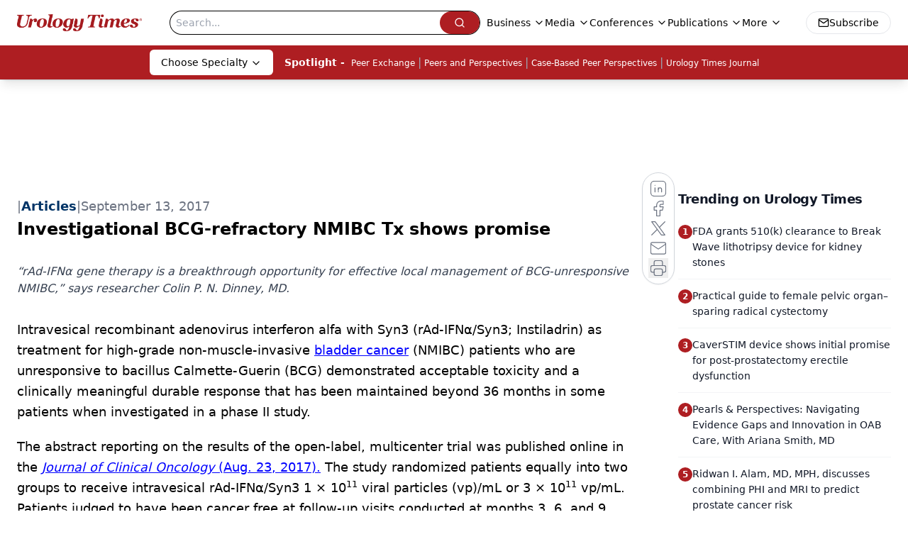

--- FILE ---
content_type: text/html; charset=utf-8
request_url: https://www.urologytimes.com/view/investigational-bcg-refractory-nmibc-tx-shows-promise
body_size: 31827
content:
<!DOCTYPE html><html lang="en"> <head><link rel="prefetch" href="/logo.webp"><link rel="preconnect" href="https://www.googletagmanager.com"><link rel="preconnect" href="https://cdn.segment.com"><link rel="preconnect" href="https://www.lightboxcdn.com"><link rel="preconnect" href="https://cdn.cookielaw.org"><link rel="preconnect" href="https://pub.doubleverify.com"><link rel="preconnect" href="https://www.googletagservices.com"><link rel="dns-prefetch" href="https://cdn.jsdelivr.net"><link rel="preconnect" href="https://res.lassomarketing.io"><link rel="icon" href="/favicon.svg" type="image/svg+xml"><link rel="icon" href="/favicon.ico" sizes="any"><link rel="apple-touch-icon" href="/apple-touch-icon.png"><meta charset="UTF-8"><meta name="viewport" content="width=device-width, initial-scale=1.0"><title>Investigational BCG-refractory NMIBC Tx shows promise | Urology Times</title><link rel="canonical" href="https://www.urologytimes.com/view/investigational-bcg-refractory-nmibc-tx-shows-promise"><meta name="description" content="“rAd-IFNα gene therapy is a breakthrough opportunity for effective local management of BCG-unresponsive NMIBC,” says researcher Colin P. N. Dinney, MD."><meta name="robots" content="index, follow"><meta property="og:title" content="Investigational BCG-refractory NMIBC Tx shows promise | Urology Times"><meta property="og:type" content="website"><meta property="og:image" content="https://www.urologytimes.com/logo.webp"><meta property="og:url" content="https://www.urologytimes.com/view/investigational-bcg-refractory-nmibc-tx-shows-promise"><meta property="og:image:url" content="https://www.urologytimes.com/logo.webp"><meta property="og:image:width" content="1200"><meta property="og:image:height" content="630"><meta property="og:image:alt" content="Investigational BCG-refractory NMIBC Tx shows promise | Urology Times"><meta property="article:published_time" content="2026-01-25T16:48:21.658Z"><meta property="article:modified_time" content="2026-01-25T16:48:21.658Z"><meta property="article:tag" content="Modern Medicine Feature Articles"><meta property="article:tag" content="Urology"><meta property="article:tag" content="Bladder Cancer"><meta name="twitter:site" content="@onclive"><meta name="twitter:title" content="Investigational BCG-refractory NMIBC Tx shows promise | Urology Times"><meta name="twitter:image" content="https://www.urologytimes.com/logo.webp"><meta name="twitter:image:alt" content="Investigational BCG-refractory NMIBC Tx shows promise | Urology Times"><meta name="twitter:description" content="“rAd-IFNα gene therapy is a breakthrough opportunity for effective local management of BCG-unresponsive NMIBC,” says researcher Colin P. N. Dinney, MD."><link rel="icon" href="/favicon.ico"><meta name="twitter:image" content="https://www.urologytimes.com/logo.webp"><meta name="twitter:title" content="Investigational BCG-refractory NMIBC Tx shows promise | Urology Times"><meta name="twitter:description" content="“rAd-IFNα gene therapy is a breakthrough opportunity for effective local management of BCG-unresponsive NMIBC,” says researcher Colin P. N. Dinney, MD."><script type="application/ld+json">{"@context":"https://schema.org","@type":"NewsArticle","headline":"Investigational BCG-refractory NMIBC Tx shows promise","datePublished":"2017-09-13T08:00:00.000Z","dateModified":"2020-11-16T08:13:10.000Z","inLanguage":"en-US","image":{"@type":"ImageObject","url":"https://www.urologytimes.com/logo.webp","caption":"Investigational BCG-refractory NMIBC Tx shows promise","alternateName":"Investigational BCG-refractory NMIBC Tx shows promise"},"thumbnail":{"@type":"ImageObject","url":"https://www.urologytimes.com/logo.webp","caption":"Investigational BCG-refractory NMIBC Tx shows promise","alternateName":"Investigational BCG-refractory NMIBC Tx shows promise"},"publisher":{"@type":"Organization","name":"Urology Times","logo":{"@type":"ImageObject","url":"https://www.urologytimes.com/logo.webp"}},"keywords":"Modern Medicine Feature Articles, Urology, Bladder Cancer","articleBody":"\tIntravesical recombinant adenovirus interferon alfa with Syn3 (rAd-IFNα/Syn3; Instiladrin) as treatment for high-grade non-muscle-invasive bladder cancer (NMIBC) patients who are unresponsive to bacillus Calmette-Guerin (BCG) demonstrated acceptable toxicity and a clinically meaningful durable response that has been maintained beyond 36 months in some patients when investigated in a phase II study.\n\tThe abstract reporting on the results of the open-label, multicenter trial was published online in the Journal of Clinical Oncology (Aug. 23, 2017). The study randomized patients equally into two groups to receive intravesical rAd-IFNα/Syn3 1 × 1011 viral particles (vp)/mL or 3 × 1011 vp/mL. Patients judged to have been cancer free at follow-up visits conducted at months 3, 6, and 9 were retreated at months 4, 7, and 10.\n\tResults of the primary endpoint analysis showed that at 12 months, 14 (35%) of 40 treated patients were high-grade recurrence-free. The response rate was comparable in the two dose groups. In comparison, valrubicin (Valstar), the only treatment approved by the FDA for BCG-refractory disease, has been associated with a 12-month complete response rate of only 8% to 10%.\n\tNo patients in the phase II study developed a Grade 4 or 5 adverse event or discontinued treatment because of a drug-related adverse event. There were 10 Grade 3 adverse events that were considered to be serious, but of these, only one episode of diarrhea and one episode of acute renal failure secondary to a urinary tract infection were judged related to the study drug, and both issues resolved with medical therapy.\n\tUrgency and frequency of micturition were the most common adverse events (40%), but they were generally minor, transient, and could be minimized by pretreatment with anticholinergics.\nNext: Dr. Dinney discusses findings\n\t \n\t“Intravesical immunotherapy with BCG remains frontline therapy for patients with HG NMIBC. Recurrence and progression are common as patients develop BCG-unresponsive disease, and there remains a critical unmet need for effective salvage therapy for BCG-unresponsive NMIBC to avoid cystectomy and improve disease-specific outcomes,” said principal investigator Colin P. N. Dinney, MD, of The University of Texas MD Anderson Cancer Center, Houston. “Intravesical rAd-IFNα/Syn3 gene therapy is one of several agents being evaluated in this space, and in this phase II trial it demonstrated promising efficacy and safety with a convenient dosing schedule. A phase III trial is now underway, and it is important that urologists support this and other studies so that together we can make progress in treating bladder cancer.”\n\tAlthough monotherapy with intravesical IFNα is well tolerated and has demonstrated dose-related clinical effectiveness for treatment of NMIBC after BCG failure, its durability is insufficient.\n\t“With conventional intravesical IFNα therapy, patients retain the instilled cytokine for no more than 1 to 2 hours, and there is limited local tumor exposure,” said Dr. Dinney.\n\t“rAd-IFNα gene therapy is a breakthrough opportunity for effective local management of BCG-unresponsive NMIBC because it is formulated to allow the adenovirus to penetrate the cells that line the bladder. Once in the cells, the gene it contains causes expression of the therapeutic IFN protein in both normal and cancerous urothelial cells of the patient for up to 3 weeks. So when the cancerous cells are killed rapidly by the treatment, the healthy cells continue to produce the IFN, giving sustained treatment.”\n\tHe added, “The schedule for repeating treatment every 90 days is derived from results of preclinical studies showing that it resulted in higher and more protracted levels of expressed urine IFNα than other dosing regimens. Our own work in a phase Ib study found that rapidly repeating the treatment did not improve IFN production.”\n\tAlso see: Smoking linked to tumor heterogeneity for bladder Ca\n\tThe treatment involves intravesical delivery of 75 mL of fluid using a standard catheter with the patient positioned horizontally. The fluid is retained for 1 hour while the patient is rotated to achieve exposure of the whole bladder.\n\trAD-IFNα/Syn 3 is being developed with sponsorship from FKD Therapies Oy. The phase II and phase III trials are being conducted by the Society of Urologic Oncology Clinical Trials Consortium. The phase III study design also includes repeat treatments at 3-month intervals for responding patients and is analyzing high-grade recurrence-free survival at 12 months as the primary endpoint. The study has a planned 24-month duration.\n\tThe FDA issued guidelines for a single-arm registration trial for AD-IFNα for treatment of carcinoma in situ in the BCG-unresponsive population.\n\t“It is possible that the label could be extended to include prophylaxis of papillary disease,” Dr. Dinney told Urology Times. “What trial and data are sufficient for registration, however, is a decision ultimately in the hands of the FDA.”\n\tDr. Dinney is independent chairman of the phase III Steering Committee sponsored by FKD and receives research support from the National Cancer Institute and the AIV Institute for Molecular Science.\n\tMore from Urology Times:\nGenomic research may explain resistance to immunotherapy\nQoL better with bladder Ca immunotherapy vs. chemo\nRobotic vs. open cystectomy: How PFS, OS compare\n\n\tTo get weekly news from the leading news source for urologists, subscribe to the Urology Times eNews.","description":"“rAd-IFNα gene therapy is a breakthrough opportunity for effective local management of BCG-unresponsive NMIBC,” says researcher Colin P. N. Dinney, MD."}</script><script type="application/ld+json">{"@context":"https://schema.org","@type":"Organization","contactPoint":{"@type":"ContactPoint","availableLanguage":["English"]},"name":"Urology Times – News &amp; Insights for Urologists &amp; Health Professionals","alternateName":"Urology Times","description":"Urology Times is the leading resource for urologists &amp; allied health professionals offering clinical analysis, policy perspectives, &amp; practical advice.","email":"MJHINFO@MJHLIFESCIENCES.com","telephone":"609-716-7777","sameAs":["https://www.facebook.com/UrologyTimes","https://twitter.com/UrologyTimes","https://www.linkedin.com/company/urology-times/","/rss.xml"],"address":{"@type":"PostalAddress","streetAddress":"259 Prospect Plains Rd, Bldg H","addressLocality":"Monroe","addressRegion":"New Jersey","postalCode":"08831","addressCountry":"United States of America"},"foundingDate":"2000-11-10","founder":{"@type":"Person","name":"MJH Life Sciences"},"employees":[{"@type":"Person","name":"Silas Inman"},{"@type":"Person","name":"Alexandra Karas"},{"@type":"Person","name":"Kevin Kunzmann"}]}</script><script async type="text/javascript" src="https://www.lightboxcdn.com/static/lightbox_mjh.js"></script>
    <script src="https://res.lassomarketing.io/scripts/lasso-imp-id-min.js" type="text/javascript"></script>
    <script async type="text/javascript">
     !function(){var analytics=window.analytics=window.analytics||[];if(!analytics.initialize)if(analytics.invoked)window.console&&console.error&&console.error("Segment snippet included twice.");else{analytics.invoked=!0;analytics.methods=["trackSubmit","trackClick","trackLink","trackForm","pageview","identify","reset","group","track","ready","alias","debug","page","once","off","on","addSourceMiddleware","addIntegrationMiddleware","setAnonymousId","addDestinationMiddleware"];analytics.factory=function(e){return function(){var t=Array.prototype.slice.call(arguments);t.unshift(e);analytics.push(t);return analytics}};for(var e=0;e<analytics.methods.length;e++){var key=analytics.methods[e];analytics[key]=analytics.factory(key)}analytics.load=function(key,e){var t=document.createElement("script");t.type="text/javascript";t.async=!0;t.src="https://cdn.segment.com/analytics.js/v1/" + key + "/analytics.min.js";var n=document.getElementsByTagName("script")[0];n.parentNode.insertBefore(t,n);analytics._loadOptions=e};analytics.SNIPPET_VERSION="4.13.1";

     function checkLasso() {
        if (typeof lassoImpID !== 'undefined') {
           window.LassoImpressionID = lassoImpID();
              analytics.load("BBbKMoOjmhsxPnbd2nO6osz3zq67DzuN");
              analytics.page({
              'LassoImpressionID': window.LassoImpressionID
              });
        } else {
          setTimeout(checkLasso, 1000);
        }
      }
          checkLasso();
      }}();
    </script><script async src="https://one.urologytimes.com/tagmanager/scripts/one.js"></script><script async type="text/javascript" src="https://one.urologytimes.com/tagmanager/scripts/one.js"></script><script type="text/javascript" src="https://www.googletagservices.com/tag/js/gpt.js"></script><script async src="https://pub.doubleverify.com/dvtag/20083417/DV1815449/pub.js"></script><script type="text/javascript">
            window.onDvtagReady = function (callback, timeout = 750) { 
            window.dvtag = window.dvtag || {} 
            dvtag.cmd = dvtag.cmd || [] 
            const opt = { callback, timeout, timestamp: new Date().getTime() } 
            dvtag.cmd.push(function () { dvtag.queueAdRequest(opt) }) 
            setTimeout(function () { 
            const cb = opt.callback 
            opt.callback = null 
            if (cb) cb() 
            }, timeout) 
            } 
     </script><script>(function(){const gtmID = "5ZXBX43";

        (function (w, d, s, l, i) {
          w[l] = w[l] || [];
          w[l].push({ 'gtm.start': new Date().getTime(), event: 'gtm.js' });
          var f = d.getElementsByTagName(s)[0],
            j = d.createElement(s),
            dl = l != 'dataLayer' ? '&l=' + l : '';
          j.async = true;
          j.src = 'https://www.googletagmanager.com/gtm.js?id=' + i + dl;
          f.parentNode.insertBefore(j, f);
        })(window, document, 'script', 'dataLayer', 'GTM-' + gtmID);
      })();</script><!-- <ClientRouter  /> --><link rel="stylesheet" href="/_astro/_slug_.DQhQJRpE.css">
<link rel="stylesheet" href="/_astro/_slug_.2oixsTyK.css">
<style>.embla{overflow:hidden;height:100%;width:100%}.embla__container{display:flex;flex-direction:column;height:90%;padding:0 0 2%}.vjs-text-track-cue{font-size:1.5rem!important}.embla__slide{flex:0 0 100%;min-width:0;height:100%;display:flex;align-items:center;justify-content:center;margin:0 0 calc(15% / 9);opacity:.3;transform:scale(.95);transition:opacity .3s ease,transform .3s ease}.embla__slide.is-snapped{opacity:1;transform:scale(1);z-index:2}.embla__slide.is-in-view:not(.is-snapped){opacity:.6;transform:scale(.97)}.embla__slide:not(.is-snapped) .shorts-video-container:after{content:"";position:absolute;inset:0;background:linear-gradient(to bottom,#0000001a,#0000004d,#0000001a);pointer-events:none;z-index:1}.embla.is-wheel-scrolling{cursor:grabbing}.embla.is-wheel-scrolling .embla__slide{pointer-events:none}.shorts-item{height:100%;position:relative;display:flex;flex-direction:column;align-items:center;justify-content:center;padding:0}.shorts-video-container{position:relative;width:100%;height:100%;max-height:min(90vh,calc(100vw * 16 / 9));margin:0 auto;border-radius:12px}@supports (aspect-ratio: 9 / 16){.shorts-video-container{aspect-ratio:9 / 16;width:auto;height:100%}}@supports not (aspect-ratio: 9 / 16){.shorts-video-container{width:56.25vh;height:100%}}.shorts-video-wrapper{position:relative;width:100%;height:100%}.bg-shorts-container .video-js{width:100%!important;height:100%!important;-o-object-fit:cover;object-fit:cover;position:absolute;top:0;left:0}.bg-shorts-container .video-js video{width:100%!important;height:100%!important;-o-object-fit:cover;object-fit:cover;position:absolute;top:0;left:0}.bg-shorts-container{width:100%;height:100%;position:relative}@media (max-width: 768px){.shorts-video-container{max-width:90vw}@supports (aspect-ratio: 9 / 16){.shorts-video-container{height:100%;max-height:75vh}}}.shorts-navigation-btn{transition:all .2s ease-in-out}.shorts-navigation-btn:hover{transform:scale(1.1);background-color:#ffffff4d}.shorts-navigation-btn:active{transform:scale(.95)}@keyframes pulse{0%,to{opacity:1}50%{opacity:.5}}.loading-pulse{animation:pulse 2s cubic-bezier(.4,0,.6,1) infinite}.shorts-overlay{background:linear-gradient(to top,rgba(0,0,0,.8) 0%,rgba(0,0,0,.4) 50%,transparent 100%)}.shorts-navigation,.shorts-navigation button{z-index:9999!important;pointer-events:auto}@media (max-width: 768px){.shorts-navigation{right:8px}.shorts-navigation button{width:32px;height:32px}}
._blockContent_s7hzj_1{line-height:1.6;word-break:break-word}._blockContent_s7hzj_1 p{margin-bottom:20px;font-size:1.1rem;overflow-wrap:break-word;line-height:1.7}._blockContent_s7hzj_1 li{font-size:1.1rem;line-height:1.7;word-break:break-word}._blockContent_s7hzj_1 a{color:#00f;text-decoration:underline}._blockContent_s7hzj_1 .brightcove-fluid{position:relative;padding-bottom:56.25%;height:0;width:100%;margin-bottom:1rem}._blockContent_s7hzj_1 .youtube-fluid iframe{height:500px}._blockContent_s7hzj_1 .brightcove-fluid .video-js{height:100%;width:100%;position:absolute;inset:0}._blockContent_s7hzj_1 blockquote{margin:0 10% 1rem;font-style:italic;text-align:center;font-size:x-large;padding:3rem 0;position:relative;background-image:url("data:image/svg+xml;utf8,<svg xmlns='http://www.w3.org/2000/svg' xmlns:xlink='http://www.w3.org/1999/xlink' viewBox='0 0 400 300'><polygon opacity='0.15' fill='currentColor' points='184,40 108,150 166,150 166,300 0,300 16,139 103,40'/><polygon opacity='0.15' fill='currentColor' points='216,260 292,150 234,150 234,0 400,0 384,161 297,260'/></svg>");background-repeat:no-repeat;background-position:top left;background-size:50px 50px}@media (max-width: 766px){._blockContent_s7hzj_1 h6{overflow-wrap:break-word}._blockContent_s7hzj_1 .multi-media-container div{flex-wrap:wrap}._blockContent_s7hzj_1 .multi-media-container div .mobile-styling{width:100%}._blockContent_s7hzj_1 .youtube-fluid iframe{height:360px}}@media (min-width: 768px){._blockContent_s7hzj_1 .multi-media-image-container .multi-media-image[images-count="4"]{height:100px}._blockContent_s7hzj_1 .multi-media-image-container .multi-media-image[images-count="3"]{height:130px}._blockContent_s7hzj_1 .multi-media-image-container .multi-media-image[images-count="2"]{height:200px}}@media (min-width: 992px){._blockContent_s7hzj_1 .multi-media-image-container .multi-media-image[images-count="4"]{height:150px}._blockContent_s7hzj_1 .multi-media-image-container .multi-media-image[images-count="3"]{height:200px}._blockContent_s7hzj_1 .multi-media-image-container .multi-media-image[images-count="2"]{height:300px}}
._blockContent_s7hzj_1{line-height:1.6;word-break:break-word}._blockContent_s7hzj_1 p{margin-bottom:20px;font-size:1.1rem;overflow-wrap:break-word;line-height:1.7}._blockContent_s7hzj_1 li{font-size:1.1rem;line-height:1.7;word-break:break-word}._blockContent_s7hzj_1 a{color:#00f;text-decoration:underline}._blockContent_s7hzj_1 .brightcove-fluid{position:relative;padding-bottom:56.25%;height:0;width:100%;margin-bottom:1rem}._blockContent_s7hzj_1 .youtube-fluid iframe{height:500px}._blockContent_s7hzj_1 .brightcove-fluid .video-js{height:100%;width:100%;position:absolute;inset:0}._blockContent_s7hzj_1 blockquote{margin:0 10% 1rem;font-style:italic;text-align:center;font-size:x-large;padding:3rem 0;position:relative;background-image:url("data:image/svg+xml;utf8,<svg xmlns='http://www.w3.org/2000/svg' xmlns:xlink='http://www.w3.org/1999/xlink' viewBox='0 0 400 300'><polygon opacity='0.15' fill='currentColor' points='184,40 108,150 166,150 166,300 0,300 16,139 103,40'/><polygon opacity='0.15' fill='currentColor' points='216,260 292,150 234,150 234,0 400,0 384,161 297,260'/></svg>");background-repeat:no-repeat;background-position:top left;background-size:50px 50px}@media (max-width: 766px){._blockContent_s7hzj_1 h6{overflow-wrap:break-word}._blockContent_s7hzj_1 .multi-media-container div{flex-wrap:wrap}._blockContent_s7hzj_1 .multi-media-container div .mobile-styling{width:100%}._blockContent_s7hzj_1 .youtube-fluid iframe{height:360px}}@media (min-width: 768px){._blockContent_s7hzj_1 .multi-media-image-container .multi-media-image[images-count="4"]{height:100px}._blockContent_s7hzj_1 .multi-media-image-container .multi-media-image[images-count="3"]{height:130px}._blockContent_s7hzj_1 .multi-media-image-container .multi-media-image[images-count="2"]{height:200px}}@media (min-width: 992px){._blockContent_s7hzj_1 .multi-media-image-container .multi-media-image[images-count="4"]{height:150px}._blockContent_s7hzj_1 .multi-media-image-container .multi-media-image[images-count="3"]{height:200px}._blockContent_s7hzj_1 .multi-media-image-container .multi-media-image[images-count="2"]{height:300px}}
</style><script type="module" src="/_astro/page.V2R8AmkL.js"></script></head> <body> <style>astro-island,astro-slot,astro-static-slot{display:contents}</style><script>(()=>{var e=async t=>{await(await t())()};(self.Astro||(self.Astro={})).load=e;window.dispatchEvent(new Event("astro:load"));})();</script><script>(()=>{var A=Object.defineProperty;var g=(i,o,a)=>o in i?A(i,o,{enumerable:!0,configurable:!0,writable:!0,value:a}):i[o]=a;var d=(i,o,a)=>g(i,typeof o!="symbol"?o+"":o,a);{let i={0:t=>m(t),1:t=>a(t),2:t=>new RegExp(t),3:t=>new Date(t),4:t=>new Map(a(t)),5:t=>new Set(a(t)),6:t=>BigInt(t),7:t=>new URL(t),8:t=>new Uint8Array(t),9:t=>new Uint16Array(t),10:t=>new Uint32Array(t),11:t=>1/0*t},o=t=>{let[l,e]=t;return l in i?i[l](e):void 0},a=t=>t.map(o),m=t=>typeof t!="object"||t===null?t:Object.fromEntries(Object.entries(t).map(([l,e])=>[l,o(e)]));class y extends HTMLElement{constructor(){super(...arguments);d(this,"Component");d(this,"hydrator");d(this,"hydrate",async()=>{var b;if(!this.hydrator||!this.isConnected)return;let e=(b=this.parentElement)==null?void 0:b.closest("astro-island[ssr]");if(e){e.addEventListener("astro:hydrate",this.hydrate,{once:!0});return}let c=this.querySelectorAll("astro-slot"),n={},h=this.querySelectorAll("template[data-astro-template]");for(let r of h){let s=r.closest(this.tagName);s!=null&&s.isSameNode(this)&&(n[r.getAttribute("data-astro-template")||"default"]=r.innerHTML,r.remove())}for(let r of c){let s=r.closest(this.tagName);s!=null&&s.isSameNode(this)&&(n[r.getAttribute("name")||"default"]=r.innerHTML)}let p;try{p=this.hasAttribute("props")?m(JSON.parse(this.getAttribute("props"))):{}}catch(r){let s=this.getAttribute("component-url")||"<unknown>",v=this.getAttribute("component-export");throw v&&(s+=` (export ${v})`),console.error(`[hydrate] Error parsing props for component ${s}`,this.getAttribute("props"),r),r}let u;await this.hydrator(this)(this.Component,p,n,{client:this.getAttribute("client")}),this.removeAttribute("ssr"),this.dispatchEvent(new CustomEvent("astro:hydrate"))});d(this,"unmount",()=>{this.isConnected||this.dispatchEvent(new CustomEvent("astro:unmount"))})}disconnectedCallback(){document.removeEventListener("astro:after-swap",this.unmount),document.addEventListener("astro:after-swap",this.unmount,{once:!0})}connectedCallback(){if(!this.hasAttribute("await-children")||document.readyState==="interactive"||document.readyState==="complete")this.childrenConnectedCallback();else{let e=()=>{document.removeEventListener("DOMContentLoaded",e),c.disconnect(),this.childrenConnectedCallback()},c=new MutationObserver(()=>{var n;((n=this.lastChild)==null?void 0:n.nodeType)===Node.COMMENT_NODE&&this.lastChild.nodeValue==="astro:end"&&(this.lastChild.remove(),e())});c.observe(this,{childList:!0}),document.addEventListener("DOMContentLoaded",e)}}async childrenConnectedCallback(){let e=this.getAttribute("before-hydration-url");e&&await import(e),this.start()}async start(){let e=JSON.parse(this.getAttribute("opts")),c=this.getAttribute("client");if(Astro[c]===void 0){window.addEventListener(`astro:${c}`,()=>this.start(),{once:!0});return}try{await Astro[c](async()=>{let n=this.getAttribute("renderer-url"),[h,{default:p}]=await Promise.all([import(this.getAttribute("component-url")),n?import(n):()=>()=>{}]),u=this.getAttribute("component-export")||"default";if(!u.includes("."))this.Component=h[u];else{this.Component=h;for(let f of u.split("."))this.Component=this.Component[f]}return this.hydrator=p,this.hydrate},e,this)}catch(n){console.error(`[astro-island] Error hydrating ${this.getAttribute("component-url")}`,n)}}attributeChangedCallback(){this.hydrate()}}d(y,"observedAttributes",["props"]),customElements.get("astro-island")||customElements.define("astro-island",y)}})();</script><astro-island uid="FH39m" prefix="r9" component-url="/_astro/atoms.SAMesm8K.js" component-export="SanityClient" renderer-url="/_astro/client.4AZqD4Tw.js" props="{&quot;config&quot;:[0,{&quot;dataset&quot;:[0,&quot;urologytimes&quot;],&quot;projectId&quot;:[0,&quot;0vv8moc6&quot;],&quot;useCdn&quot;:[0,true],&quot;token&quot;:[0,&quot;skIjFEmlzBmyZpjK8Zc1FQwpwi0Bv3wVI0WhSPJfe5wEiXkmkb3Rq7h5T1WLyvXaJAhM7sOBa2vXBRGxShTPYsvCpTSYuIFBEZnhapLqKMkXyRyxCYjZQYbPv4Zbdn7UMjfKcTbCwat1s1GKaDhqbiwIffPYLGtrK4hT6V3Xq32NfzOzScjn&quot;]}]}" ssr client="load" opts="{&quot;name&quot;:&quot;SanityClient&quot;,&quot;value&quot;:true}"></astro-island>  <!-- <VisualEditing enabled={visualEditingEnabled} zIndex={1000} /> --> <script>(()=>{var e=async t=>{await(await t())()};(self.Astro||(self.Astro={})).only=e;window.dispatchEvent(new Event("astro:only"));})();</script><astro-island uid="wle9J" component-url="/_astro/index.qum6FzgI.js" component-export="default" renderer-url="/_astro/client.4AZqD4Tw.js" props="{&quot;settings&quot;:[0,{&quot;siteConfig&quot;:[0,{&quot;sanityClientConfig&quot;:[0,{&quot;dataset&quot;:[0,&quot;urologytimes&quot;],&quot;projectId&quot;:[0,&quot;0vv8moc6&quot;],&quot;useCdn&quot;:[0,true],&quot;token&quot;:[0,&quot;skIjFEmlzBmyZpjK8Zc1FQwpwi0Bv3wVI0WhSPJfe5wEiXkmkb3Rq7h5T1WLyvXaJAhM7sOBa2vXBRGxShTPYsvCpTSYuIFBEZnhapLqKMkXyRyxCYjZQYbPv4Zbdn7UMjfKcTbCwat1s1GKaDhqbiwIffPYLGtrK4hT6V3Xq32NfzOzScjn&quot;]}],&quot;gtmID&quot;:[0,&quot;5ZXBX43&quot;],&quot;title&quot;:[0,&quot;Urology Times&quot;],&quot;liveDomain&quot;:[0,&quot;www.urologytimes.com&quot;],&quot;logo&quot;:[0,&quot;/logo.webp&quot;],&quot;white_logo&quot;:[0,&quot;/logo-white.webp&quot;],&quot;megaMenuTaxName&quot;:[0,&quot;clinical&quot;],&quot;twitter&quot;:[0,&quot;@onclive&quot;],&quot;onejs&quot;:[0,&quot;https://one.urologytimes.com/tagmanager/scripts/one.js&quot;],&quot;sharingImageUrl&quot;:[0,&quot;https://www.urologytimes.com/logo.webp&quot;],&quot;subscribe&quot;:[0,{&quot;href&quot;:[0,&quot;/newsletter&quot;],&quot;text&quot;:[0,&quot;Stay current with the latest urology news and practice-changing insights — sign up now for the essential updates every urologist needs.&quot;]}],&quot;subFooterLinks&quot;:[1,[[0,{&quot;url&quot;:[0,&quot;/&quot;],&quot;title&quot;:[0,&quot;Home&quot;]}],[0,{&quot;url&quot;:[0,&quot;/about&quot;],&quot;title&quot;:[0,&quot;About Us&quot;]}],[0,{&quot;url&quot;:[0,&quot;/news&quot;],&quot;title&quot;:[0,&quot;News&quot;]}],[0,{&quot;url&quot;:[0,&quot;/contact-us&quot;],&quot;title&quot;:[0,&quot;Contact Us&quot;]}]]]}],&quot;styleConfig&quot;:[0,{&quot;navigation&quot;:[0,5],&quot;footer&quot;:[0,1],&quot;featureDeck&quot;:[0,1],&quot;featureSlider&quot;:[0,1]}],&quot;adConfig&quot;:[0,{&quot;networkID&quot;:[0,&quot;4688&quot;],&quot;adUnit&quot;:[0,&quot;urologytimes&quot;]}],&quot;pageConfig&quot;:[0,{&quot;publicationName&quot;:[0,&quot;Urology Times Digital Edition&quot;],&quot;publicationUrl&quot;:[0,&quot;journals&quot;],&quot;authorUrl&quot;:[0,&quot;authors&quot;],&quot;cmeUrl&quot;:[0,&quot;continuing-medical-education&quot;]}],&quot;sanityConfig&quot;:[0,{&quot;taxonomy&quot;:[0,{&quot;news&quot;:[0,&quot;urologytimes_taxonomy_4824_news&quot;],&quot;conference&quot;:[0,&quot;121d1e9e-81bf-485e-a8b0-9dda4919671b&quot;],&quot;clinical&quot;:[0,&quot;urologytimes_taxonomy_53201_clinical&quot;]}],&quot;docGroup&quot;:[0,{&quot;conference&quot;:[0,&quot;urologytimes_documentGroup_53202_conference&quot;]}],&quot;contentCategory&quot;:[0,{&quot;articles&quot;:[0,&quot;8bdaa7fc-960a-4b57-b076-75fdce3741bb&quot;],&quot;videos&quot;:[0,&quot;42000fd0-0d05-4832-9f2c-62c21079b76c&quot;],&quot;slideshows&quot;:[0,&quot;61085300-0cae-4cd1-b0e8-26323ac5c2e6&quot;],&quot;podcasts&quot;:[0,&quot;93d57b69-2d72-45fe-8b8a-d18e7e7e5f20&quot;],&quot;hero&quot;:[0,&quot;2504da4c-b21a-465e-88ba-3841a00c0395&quot;]}]}],&quot;customPageTypes&quot;:[1,[]],&quot;gateEnabled&quot;:[0,&quot;modal&quot;],&quot;sMaxAge&quot;:[0,300],&quot;staleWhileRevalidate&quot;:[0,329],&quot;allowedDomains&quot;:[1,[[0,&quot;ce.dvm360.com&quot;],[0,&quot;www.pharmacytimes.org&quot;],[0,&quot;www.gotoper.com&quot;]]]}],&quot;targeting&quot;:[0,{&quot;content_placement&quot;:[1,[[0,&quot;news&quot;],[0,&quot;clinical/bladder-cancer&quot;]]],&quot;document_url&quot;:[1,[[0,&quot;investigational-bcg-refractory-nmibc-tx-shows-promise&quot;]]],&quot;document_group&quot;:[1,[]],&quot;content_group&quot;:[1,[]],&quot;rootDocumentGroup&quot;:[1,[]],&quot;issue_url&quot;:[1,[]],&quot;publication_url&quot;:[1,[]],&quot;tags&quot;:[1,[[0,&quot;Modern Medicine Feature Articles&quot;],[0,&quot;Urology&quot;],[0,&quot;Bladder Cancer&quot;]]],&quot;hostname&quot;:[0,&quot;www.urologytimes.com&quot;],&quot;adLayer&quot;:[0,{&quot;adSlotSelection&quot;:[1,[]]}]}],&quot;gateData&quot;:[0,{}]}" ssr client="only" opts="{&quot;name&quot;:&quot;ADWelcome&quot;,&quot;value&quot;:true}"></astro-island> <astro-island uid="24xitS" prefix="r51" component-url="/_astro/ADFloatingFooter.BD49CBHT.js" component-export="default" renderer-url="/_astro/client.4AZqD4Tw.js" props="{&quot;networkID&quot;:[0,&quot;4688&quot;],&quot;adUnit&quot;:[0,&quot;urologytimes&quot;],&quot;targeting&quot;:[0,{&quot;content_placement&quot;:[1,[[0,&quot;news&quot;],[0,&quot;clinical/bladder-cancer&quot;]]],&quot;document_url&quot;:[1,[[0,&quot;investigational-bcg-refractory-nmibc-tx-shows-promise&quot;]]],&quot;document_group&quot;:[1,[]],&quot;content_group&quot;:[1,[]],&quot;rootDocumentGroup&quot;:[1,[]],&quot;issue_url&quot;:[1,[]],&quot;publication_url&quot;:[1,[]],&quot;tags&quot;:[1,[[0,&quot;Modern Medicine Feature Articles&quot;],[0,&quot;Urology&quot;],[0,&quot;Bladder Cancer&quot;]]],&quot;hostname&quot;:[0,&quot;www.urologytimes.com&quot;],&quot;adLayer&quot;:[0,{&quot;adSlotSelection&quot;:[1,[]]}]}]}" ssr client="load" opts="{&quot;name&quot;:&quot;ADFloatingFooter&quot;,&quot;value&quot;:true}"></astro-island>      <astro-island uid="Z1d4c0s" prefix="r52" component-url="/_astro/ui.DAt-1KKp.js" component-export="N5" renderer-url="/_astro/client.4AZqD4Tw.js" props="{&quot;data&quot;:[0,{&quot;logoImage&quot;:[0,&quot;/logo.webp&quot;],&quot;mainLinks&quot;:[1,[[0,{&quot;_createdAt&quot;:[0,&quot;2023-02-09T17:09:41Z&quot;],&quot;_id&quot;:[0,&quot;12067266-70f1-4254-bf11-1d37b078fe20&quot;],&quot;_rev&quot;:[0,&quot;fxcGoEC7ZoQx6SCFqzicD1&quot;],&quot;_type&quot;:[0,&quot;mainNavigation&quot;],&quot;_updatedAt&quot;:[0,&quot;2023-02-09T17:10:30Z&quot;],&quot;is_active&quot;:[0,true],&quot;name&quot;:[0,&quot;Business&quot;],&quot;navParent&quot;:[0,null],&quot;sortOrder&quot;:[0,1],&quot;subQuery&quot;:[1,[[0,{&quot;_createdAt&quot;:[0,&quot;2023-02-09T17:11:42Z&quot;],&quot;_id&quot;:[0,&quot;11387854-b0db-4d4f-983f-ab87d32c3611&quot;],&quot;_rev&quot;:[0,&quot;bUfiTKsP3s02vJ9N7x4Vaj&quot;],&quot;_type&quot;:[0,&quot;mainNavigation&quot;],&quot;_updatedAt&quot;:[0,&quot;2023-02-09T17:11:42Z&quot;],&quot;children&quot;:[1,[]],&quot;is_active&quot;:[0,true],&quot;name&quot;:[0,&quot;Practice Management&quot;],&quot;navParent&quot;:[0,{&quot;_ref&quot;:[0,&quot;12067266-70f1-4254-bf11-1d37b078fe20&quot;],&quot;_type&quot;:[0,&quot;reference&quot;]}],&quot;sortOrder&quot;:[0,1],&quot;url&quot;:[0,&quot;/business/practice-management&quot;]}],[0,{&quot;_createdAt&quot;:[0,&quot;2023-02-09T17:12:30Z&quot;],&quot;_id&quot;:[0,&quot;83cc2481-6068-4e5f-a57a-3bddc1fc9ed8&quot;],&quot;_rev&quot;:[0,&quot;351NvCjccsrS9yxaGSMrFj&quot;],&quot;_type&quot;:[0,&quot;mainNavigation&quot;],&quot;_updatedAt&quot;:[0,&quot;2023-02-09T17:12:30Z&quot;],&quot;children&quot;:[1,[]],&quot;is_active&quot;:[0,true],&quot;name&quot;:[0,&quot;Malpractice Consult&quot;],&quot;navParent&quot;:[0,{&quot;_ref&quot;:[0,&quot;12067266-70f1-4254-bf11-1d37b078fe20&quot;],&quot;_type&quot;:[0,&quot;reference&quot;]}],&quot;sortOrder&quot;:[0,2],&quot;url&quot;:[0,&quot;/business/malpractice-consult&quot;]}],[0,{&quot;_createdAt&quot;:[0,&quot;2023-02-09T17:13:14Z&quot;],&quot;_id&quot;:[0,&quot;92b364b4-46ad-4826-bc63-3fd090956c11&quot;],&quot;_rev&quot;:[0,&quot;S26N4ZhVQdDWCAz7wZvYsa&quot;],&quot;_type&quot;:[0,&quot;mainNavigation&quot;],&quot;_updatedAt&quot;:[0,&quot;2023-02-09T17:13:14Z&quot;],&quot;children&quot;:[1,[]],&quot;is_active&quot;:[0,true],&quot;name&quot;:[0,&quot;Health Law &amp; Policy&quot;],&quot;navParent&quot;:[0,{&quot;_ref&quot;:[0,&quot;12067266-70f1-4254-bf11-1d37b078fe20&quot;],&quot;_type&quot;:[0,&quot;reference&quot;]}],&quot;sortOrder&quot;:[0,3],&quot;url&quot;:[0,&quot;/business/health-law-policy&quot;]}]]],&quot;url&quot;:[0,&quot;/business&quot;]}],[0,{&quot;_createdAt&quot;:[0,&quot;2020-03-10T15:27:36Z&quot;],&quot;_id&quot;:[0,&quot;cce9d6ad-a2e2-4ece-a1ee-98558dd077bb&quot;],&quot;_rev&quot;:[0,&quot;dsDuJ8RgDkZe5YdVQNDPRd&quot;],&quot;_type&quot;:[0,&quot;mainNavigation&quot;],&quot;_updatedAt&quot;:[0,&quot;2020-07-10T11:54:55Z&quot;],&quot;blank&quot;:[0,true],&quot;is_active&quot;:[0,true],&quot;name&quot;:[0,&quot;Media&quot;],&quot;navParent&quot;:[0,null],&quot;sortOrder&quot;:[0,3],&quot;subQuery&quot;:[1,[[0,{&quot;_createdAt&quot;:[0,&quot;2022-02-07T19:24:58Z&quot;],&quot;_id&quot;:[0,&quot;2d23e8d9-b28e-4e96-a09b-3c882b762cda&quot;],&quot;_rev&quot;:[0,&quot;Ao5LhCguAPW0HD4CbrDIFF&quot;],&quot;_type&quot;:[0,&quot;mainNavigation&quot;],&quot;_updatedAt&quot;:[0,&quot;2023-03-06T19:02:54Z&quot;],&quot;children&quot;:[1,[]],&quot;is_active&quot;:[0,true],&quot;name&quot;:[0,&quot;Case-Based Peer Perspectives&quot;],&quot;navParent&quot;:[0,{&quot;_ref&quot;:[0,&quot;cce9d6ad-a2e2-4ece-a1ee-98558dd077bb&quot;],&quot;_type&quot;:[0,&quot;reference&quot;]}],&quot;sortOrder&quot;:[0,1],&quot;url&quot;:[0,&quot;/case-based-peer-perspectives&quot;]}],[0,{&quot;_createdAt&quot;:[0,&quot;2023-05-18T18:52:46Z&quot;],&quot;_id&quot;:[0,&quot;ba47aa8d-13d1-4fa0-ac20-b7f70bcc4351&quot;],&quot;_rev&quot;:[0,&quot;2vKrP0qt4bWDNbPvspkMSW&quot;],&quot;_type&quot;:[0,&quot;mainNavigation&quot;],&quot;_updatedAt&quot;:[0,&quot;2023-05-18T18:54:31Z&quot;],&quot;children&quot;:[1,[]],&quot;is_active&quot;:[0,true],&quot;name&quot;:[0,&quot;Investigator Perspectives &quot;],&quot;navParent&quot;:[0,{&quot;_ref&quot;:[0,&quot;cce9d6ad-a2e2-4ece-a1ee-98558dd077bb&quot;],&quot;_type&quot;:[0,&quot;reference&quot;]}],&quot;sortOrder&quot;:[0,2],&quot;url&quot;:[0,&quot;/investigator-perspectives?page=1&quot;]}],[0,{&quot;_createdAt&quot;:[0,&quot;2020-05-25T08:41:31Z&quot;],&quot;_id&quot;:[0,&quot;3ea0ff6b-2a46-45dc-bae5-5d62fe8c4f1e&quot;],&quot;_rev&quot;:[0,&quot;MTqiKBbnJp1fv6QPH7ZYIa&quot;],&quot;_type&quot;:[0,&quot;mainNavigation&quot;],&quot;_updatedAt&quot;:[0,&quot;2023-03-06T19:03:06Z&quot;],&quot;blank&quot;:[0,true],&quot;children&quot;:[1,[]],&quot;is_active&quot;:[0,true],&quot;name&quot;:[0,&quot;Medical World News&quot;],&quot;navParent&quot;:[0,{&quot;_ref&quot;:[0,&quot;cce9d6ad-a2e2-4ece-a1ee-98558dd077bb&quot;],&quot;_type&quot;:[0,&quot;reference&quot;]}],&quot;sortOrder&quot;:[0,2],&quot;url&quot;:[0,&quot;https://www.medicalworldnews.com/&quot;]}],[0,{&quot;_createdAt&quot;:[0,&quot;2020-08-13T21:20:28Z&quot;],&quot;_id&quot;:[0,&quot;a50cf81b-94bf-4b26-941b-530bc23ef997&quot;],&quot;_rev&quot;:[0,&quot;Y5VuEvBmUS5INtn33q04WG&quot;],&quot;_type&quot;:[0,&quot;mainNavigation&quot;],&quot;_updatedAt&quot;:[0,&quot;2023-03-06T19:03:16Z&quot;],&quot;children&quot;:[1,[]],&quot;is_active&quot;:[0,true],&quot;name&quot;:[0,&quot;Podcasts&quot;],&quot;navParent&quot;:[0,{&quot;_ref&quot;:[0,&quot;cce9d6ad-a2e2-4ece-a1ee-98558dd077bb&quot;],&quot;_type&quot;:[0,&quot;reference&quot;]}],&quot;sortOrder&quot;:[0,3],&quot;url&quot;:[0,&quot;/podcasts&quot;]}],[0,{&quot;_createdAt&quot;:[0,&quot;2022-06-22T13:58:22Z&quot;],&quot;_id&quot;:[0,&quot;9bafbb35-e855-4dad-9d5b-674585fbd8b3&quot;],&quot;_rev&quot;:[0,&quot;MTqiKBbnJp1fv6QPH7mIY0&quot;],&quot;_type&quot;:[0,&quot;mainNavigation&quot;],&quot;_updatedAt&quot;:[0,&quot;2023-03-06T19:18:45Z&quot;],&quot;children&quot;:[1,[]],&quot;is_active&quot;:[0,true],&quot;name&quot;:[0,&quot;Urology Medical Perspectives&quot;],&quot;navParent&quot;:[0,{&quot;_ref&quot;:[0,&quot;cce9d6ad-a2e2-4ece-a1ee-98558dd077bb&quot;],&quot;_type&quot;:[0,&quot;reference&quot;]}],&quot;sortOrder&quot;:[0,6],&quot;url&quot;:[0,&quot;/urology-medical-perspectives&quot;]}],[0,{&quot;_createdAt&quot;:[0,&quot;2020-09-23T19:22:50Z&quot;],&quot;_id&quot;:[0,&quot;d1a6193f-ebc6-4fe7-b219-8e65da05435d&quot;],&quot;_rev&quot;:[0,&quot;dTVpxgufb0ObxyvMZoa2BB&quot;],&quot;_system&quot;:[0,{&quot;base&quot;:[0,{&quot;id&quot;:[0,&quot;d1a6193f-ebc6-4fe7-b219-8e65da05435d&quot;],&quot;rev&quot;:[0,&quot;MTqiKBbnJp1fv6QPH7aJtQ&quot;]}]}],&quot;_type&quot;:[0,&quot;mainNavigation&quot;],&quot;_updatedAt&quot;:[0,&quot;2025-09-30T16:58:54Z&quot;],&quot;children&quot;:[1,[]],&quot;is_active&quot;:[0,true],&quot;name&quot;:[0,&quot;UTv Videos&quot;],&quot;navParent&quot;:[0,{&quot;_ref&quot;:[0,&quot;cce9d6ad-a2e2-4ece-a1ee-98558dd077bb&quot;],&quot;_type&quot;:[0,&quot;reference&quot;]}],&quot;sortOrder&quot;:[0,7],&quot;url&quot;:[0,&quot;/utv&quot;]}],[0,{&quot;_createdAt&quot;:[0,&quot;2020-08-20T13:19:39Z&quot;],&quot;_id&quot;:[0,&quot;49574ca9-c286-4b0f-94aa-f20b8d7e3edb&quot;],&quot;_rev&quot;:[0,&quot;SoEa3jWYzlNf5SDfOELvgN&quot;],&quot;_type&quot;:[0,&quot;mainNavigation&quot;],&quot;_updatedAt&quot;:[0,&quot;2024-07-03T18:37:56Z&quot;],&quot;children&quot;:[1,[]],&quot;is_active&quot;:[0,true],&quot;name&quot;:[0,&quot;Peer Exchange&quot;],&quot;navParent&quot;:[0,{&quot;_ref&quot;:[0,&quot;cce9d6ad-a2e2-4ece-a1ee-98558dd077bb&quot;],&quot;_type&quot;:[0,&quot;reference&quot;]}],&quot;sortOrder&quot;:[0,8],&quot;url&quot;:[0,&quot;/peer-exchange&quot;]}],[0,{&quot;_createdAt&quot;:[0,&quot;2024-10-07T20:16:59Z&quot;],&quot;_id&quot;:[0,&quot;30f89e0f-2dfc-4c3e-a748-dc9810320b93&quot;],&quot;_rev&quot;:[0,&quot;sqn82GeejNhxQc9beWTaal&quot;],&quot;_type&quot;:[0,&quot;mainNavigation&quot;],&quot;_updatedAt&quot;:[0,&quot;2025-02-14T19:23:53Z&quot;],&quot;children&quot;:[1,[]],&quot;is_active&quot;:[0,true],&quot;name&quot;:[0,&quot;Special Report&quot;],&quot;navParent&quot;:[0,{&quot;_ref&quot;:[0,&quot;cce9d6ad-a2e2-4ece-a1ee-98558dd077bb&quot;],&quot;_type&quot;:[0,&quot;reference&quot;]}],&quot;sortOrder&quot;:[0,9],&quot;url&quot;:[0,&quot;/special-report&quot;]}],[0,{&quot;_createdAt&quot;:[0,&quot;2022-03-21T18:01:46Z&quot;],&quot;_id&quot;:[0,&quot;6eea3fa7-a98c-48b9-97e6-62da7ea139b7&quot;],&quot;_rev&quot;:[0,&quot;MTqiKBbnJp1fv6QPH7abCS&quot;],&quot;_type&quot;:[0,&quot;mainNavigation&quot;],&quot;_updatedAt&quot;:[0,&quot;2023-03-06T19:04:26Z&quot;],&quot;children&quot;:[1,[]],&quot;is_active&quot;:[0,true],&quot;name&quot;:[0,&quot;Virtual Tumor Board&quot;],&quot;navParent&quot;:[0,{&quot;_ref&quot;:[0,&quot;cce9d6ad-a2e2-4ece-a1ee-98558dd077bb&quot;],&quot;_type&quot;:[0,&quot;reference&quot;]}],&quot;sortOrder&quot;:[0,9],&quot;url&quot;:[0,&quot;/virtual-tumor-board&quot;]}],[0,{&quot;_createdAt&quot;:[0,&quot;2026-01-08T19:39:18Z&quot;],&quot;_id&quot;:[0,&quot;a205bb9c-3ef4-45f9-8d47-9d3366f970eb&quot;],&quot;_rev&quot;:[0,&quot;9CO12Je4EXBxCrAvxiS0q9&quot;],&quot;_type&quot;:[0,&quot;mainNavigation&quot;],&quot;_updatedAt&quot;:[0,&quot;2026-01-08T19:39:34Z&quot;],&quot;children&quot;:[1,[]],&quot;is_active&quot;:[0,true],&quot;name&quot;:[0,&quot;Clinical Forum Insights&quot;],&quot;navParent&quot;:[0,{&quot;_ref&quot;:[0,&quot;cce9d6ad-a2e2-4ece-a1ee-98558dd077bb&quot;],&quot;_type&quot;:[0,&quot;reference&quot;]}],&quot;url&quot;:[0,&quot;/clinical-forum-insights&quot;]}],[0,{&quot;_createdAt&quot;:[0,&quot;2024-06-18T19:24:26Z&quot;],&quot;_id&quot;:[0,&quot;cae0a7ab-c399-4b85-ad5e-f12adef4fd74&quot;],&quot;_rev&quot;:[0,&quot;r3IsAXTFGA9KQ1o6BqTz1e&quot;],&quot;_type&quot;:[0,&quot;mainNavigation&quot;],&quot;_updatedAt&quot;:[0,&quot;2024-06-18T19:24:26Z&quot;],&quot;children&quot;:[1,[]],&quot;is_active&quot;:[0,true],&quot;name&quot;:[0,&quot;Insights&quot;],&quot;navParent&quot;:[0,{&quot;_ref&quot;:[0,&quot;cce9d6ad-a2e2-4ece-a1ee-98558dd077bb&quot;],&quot;_type&quot;:[0,&quot;reference&quot;]}],&quot;url&quot;:[0,&quot;/insights&quot;]}],[0,{&quot;_createdAt&quot;:[0,&quot;2024-11-22T07:48:32Z&quot;],&quot;_id&quot;:[0,&quot;6d11c818-69f5-47ce-a665-c0dffe31623a&quot;],&quot;_rev&quot;:[0,&quot;PvS2b2BIEEVtG2qR55oGNO&quot;],&quot;_type&quot;:[0,&quot;mainNavigation&quot;],&quot;_updatedAt&quot;:[0,&quot;2024-11-22T07:48:32Z&quot;],&quot;children&quot;:[1,[]],&quot;is_active&quot;:[0,true],&quot;name&quot;:[0,&quot;Medcast&quot;],&quot;navParent&quot;:[0,{&quot;_ref&quot;:[0,&quot;cce9d6ad-a2e2-4ece-a1ee-98558dd077bb&quot;],&quot;_type&quot;:[0,&quot;reference&quot;]}],&quot;url&quot;:[0,&quot;/medcast&quot;]}],[0,{&quot;_createdAt&quot;:[0,&quot;2024-06-18T19:24:57Z&quot;],&quot;_id&quot;:[0,&quot;e8267e27-091c-487c-95bf-a4ea5b9c181f&quot;],&quot;_rev&quot;:[0,&quot;r3IsAXTFGA9KQ1o6BqTzSM&quot;],&quot;_type&quot;:[0,&quot;mainNavigation&quot;],&quot;_updatedAt&quot;:[0,&quot;2024-06-18T19:24:57Z&quot;],&quot;children&quot;:[1,[]],&quot;is_active&quot;:[0,true],&quot;name&quot;:[0,&quot;Peers &amp; Perspectives&quot;],&quot;navParent&quot;:[0,{&quot;_ref&quot;:[0,&quot;cce9d6ad-a2e2-4ece-a1ee-98558dd077bb&quot;],&quot;_type&quot;:[0,&quot;reference&quot;]}],&quot;url&quot;:[0,&quot;/peers-and-perspectives&quot;]}]]],&quot;url&quot;:[0,&quot;/videos&quot;]}],[0,{&quot;_createdAt&quot;:[0,&quot;2020-03-10T15:30:34Z&quot;],&quot;_id&quot;:[0,&quot;8d7b3d6f-0bf3-4842-922b-5a7f9e01ea13&quot;],&quot;_rev&quot;:[0,&quot;VmKMEDy0rHs5jzhO3eXDHI&quot;],&quot;_type&quot;:[0,&quot;mainNavigation&quot;],&quot;_updatedAt&quot;:[0,&quot;2020-04-09T16:28:59Z&quot;],&quot;is_active&quot;:[0,true],&quot;name&quot;:[0,&quot;Conferences&quot;],&quot;navParent&quot;:[0,null],&quot;sortOrder&quot;:[0,4],&quot;subQuery&quot;:[1,[[0,{&quot;_createdAt&quot;:[0,&quot;2021-10-22T13:12:28Z&quot;],&quot;_id&quot;:[0,&quot;ca193529-8583-449c-a3ba-bfa19676cc8b&quot;],&quot;_rev&quot;:[0,&quot;7xufXEWgVOuxjXbEy3aVuN&quot;],&quot;_type&quot;:[0,&quot;mainNavigation&quot;],&quot;_updatedAt&quot;:[0,&quot;2021-10-22T13:12:28Z&quot;],&quot;children&quot;:[1,[]],&quot;is_active&quot;:[0,true],&quot;name&quot;:[0,&quot;Conference Listing&quot;],&quot;navParent&quot;:[0,{&quot;_ref&quot;:[0,&quot;8d7b3d6f-0bf3-4842-922b-5a7f9e01ea13&quot;],&quot;_type&quot;:[0,&quot;reference&quot;]}],&quot;url&quot;:[0,&quot;/conference&quot;]}],[0,{&quot;_createdAt&quot;:[0,&quot;2022-02-15T17:10:08Z&quot;],&quot;_id&quot;:[0,&quot;ebe4244e-0bef-4061-864a-c8401affad23&quot;],&quot;_rev&quot;:[0,&quot;EEVdDJ44RTeO67bX2akyXD&quot;],&quot;_type&quot;:[0,&quot;mainNavigation&quot;],&quot;_updatedAt&quot;:[0,&quot;2022-02-15T17:55:50Z&quot;],&quot;children&quot;:[1,[]],&quot;is_active&quot;:[0,true],&quot;name&quot;:[0,&quot;Conference Previews &quot;],&quot;navParent&quot;:[0,{&quot;_ref&quot;:[0,&quot;8d7b3d6f-0bf3-4842-922b-5a7f9e01ea13&quot;],&quot;_type&quot;:[0,&quot;reference&quot;]}],&quot;url&quot;:[0,&quot;/conference-previews&quot;]}],[0,{&quot;_createdAt&quot;:[0,&quot;2021-10-22T13:12:34Z&quot;],&quot;_id&quot;:[0,&quot;c95ed469-0f75-4ef1-8ef3-3bd5abe246e7&quot;],&quot;_rev&quot;:[0,&quot;4d0f0UARu9nwfoOpy4wbUM&quot;],&quot;_type&quot;:[0,&quot;mainNavigation&quot;],&quot;_updatedAt&quot;:[0,&quot;2021-10-22T13:12:54Z&quot;],&quot;children&quot;:[1,[]],&quot;is_active&quot;:[0,true],&quot;name&quot;:[0,&quot;Conference Recaps&quot;],&quot;navParent&quot;:[0,{&quot;_ref&quot;:[0,&quot;8d7b3d6f-0bf3-4842-922b-5a7f9e01ea13&quot;],&quot;_type&quot;:[0,&quot;reference&quot;]}],&quot;url&quot;:[0,&quot;/conference-recaps&quot;]}]]],&quot;url&quot;:[0,&quot;/conference&quot;]}],[0,{&quot;_createdAt&quot;:[0,&quot;2020-03-10T15:28:59Z&quot;],&quot;_id&quot;:[0,&quot;99a05fd7-4324-4dc7-9081-c73f224275f2&quot;],&quot;_rev&quot;:[0,&quot;VEmbGNMSoh7BsjRnCe5Yg2&quot;],&quot;_system&quot;:[0,{&quot;base&quot;:[0,{&quot;id&quot;:[0,&quot;99a05fd7-4324-4dc7-9081-c73f224275f2&quot;],&quot;rev&quot;:[0,&quot;VmKMEDy0rHs5jzhO3eXDHI&quot;]}]}],&quot;_type&quot;:[0,&quot;mainNavigation&quot;],&quot;_updatedAt&quot;:[0,&quot;2025-09-30T16:22:09Z&quot;],&quot;is_active&quot;:[0,true],&quot;name&quot;:[0,&quot;Publications&quot;],&quot;navParent&quot;:[0,null],&quot;sortOrder&quot;:[0,5],&quot;subQuery&quot;:[1,[[0,{&quot;_createdAt&quot;:[0,&quot;2020-03-10T15:29:41Z&quot;],&quot;_id&quot;:[0,&quot;cde8918d-4825-4f72-b503-ccbc2a978d50&quot;],&quot;_rev&quot;:[0,&quot;MTqiKBbnJp1fv6QPH7ddG6&quot;],&quot;_type&quot;:[0,&quot;mainNavigation&quot;],&quot;_updatedAt&quot;:[0,&quot;2023-03-06T19:08:29Z&quot;],&quot;children&quot;:[1,[]],&quot;is_active&quot;:[0,true],&quot;name&quot;:[0,&quot;Urology Times Journal&quot;],&quot;navParent&quot;:[0,{&quot;_ref&quot;:[0,&quot;99a05fd7-4324-4dc7-9081-c73f224275f2&quot;],&quot;_type&quot;:[0,&quot;reference&quot;]}],&quot;sortOrder&quot;:[0,1],&quot;url&quot;:[0,&quot;/journals/urology-times-journal&quot;]}],[0,{&quot;_createdAt&quot;:[0,&quot;2022-02-04T14:11:22Z&quot;],&quot;_id&quot;:[0,&quot;d72b0cb2-7384-4046-977b-f930936e489b&quot;],&quot;_rev&quot;:[0,&quot;Ao5LhCguAPW0HD4CbrHu4X&quot;],&quot;_type&quot;:[0,&quot;mainNavigation&quot;],&quot;_updatedAt&quot;:[0,&quot;2023-03-06T19:08:45Z&quot;],&quot;children&quot;:[1,[]],&quot;is_active&quot;:[0,true],&quot;name&quot;:[0,&quot;Editorial Advisory Board&quot;],&quot;navParent&quot;:[0,{&quot;_ref&quot;:[0,&quot;99a05fd7-4324-4dc7-9081-c73f224275f2&quot;],&quot;_type&quot;:[0,&quot;reference&quot;]}],&quot;sortOrder&quot;:[0,2],&quot;url&quot;:[0,&quot;/editors&quot;]}],[0,{&quot;_createdAt&quot;:[0,&quot;2020-04-16T15:50:03Z&quot;],&quot;_id&quot;:[0,&quot;8d0c0e48-bf58-495f-a461-748a441a6971&quot;],&quot;_rev&quot;:[0,&quot;WjhO6O7DJvvlvhLYsrD5BW&quot;],&quot;_type&quot;:[0,&quot;mainNavigation&quot;],&quot;_updatedAt&quot;:[0,&quot;2023-03-06T19:08:58Z&quot;],&quot;children&quot;:[1,[]],&quot;is_active&quot;:[0,true],&quot;name&quot;:[0,&quot;Urologists in Cancer Care&quot;],&quot;navParent&quot;:[0,{&quot;_ref&quot;:[0,&quot;99a05fd7-4324-4dc7-9081-c73f224275f2&quot;],&quot;_type&quot;:[0,&quot;reference&quot;]}],&quot;sortOrder&quot;:[0,3],&quot;url&quot;:[0,&quot;/journals/urologists-in-cancer-care&quot;]}],[0,{&quot;_createdAt&quot;:[0,&quot;2021-04-29T17:51:38Z&quot;],&quot;_id&quot;:[0,&quot;6921b0fc-44a8-4145-acf3-f31d78fb0cc8&quot;],&quot;_rev&quot;:[0,&quot;Y5VuEvBmUS5INtn33q4TU0&quot;],&quot;_type&quot;:[0,&quot;mainNavigation&quot;],&quot;_updatedAt&quot;:[0,&quot;2023-03-06T19:09:08Z&quot;],&quot;children&quot;:[1,[]],&quot;is_active&quot;:[0,true],&quot;name&quot;:[0,&quot;Supplements and Featured Publications&quot;],&quot;navParent&quot;:[0,{&quot;_ref&quot;:[0,&quot;99a05fd7-4324-4dc7-9081-c73f224275f2&quot;],&quot;_type&quot;:[0,&quot;reference&quot;]}],&quot;sortOrder&quot;:[0,4],&quot;url&quot;:[0,&quot;/journals/supplements-and-featured-publications&quot;]}],[0,{&quot;_createdAt&quot;:[0,&quot;2025-02-03T16:03:47Z&quot;],&quot;_id&quot;:[0,&quot;94dc5f96-70c4-480e-9f04-c6ebeb29d306&quot;],&quot;_rev&quot;:[0,&quot;0Mkb5FQxU5FAKeDVsgxsby&quot;],&quot;_type&quot;:[0,&quot;mainNavigation&quot;],&quot;_updatedAt&quot;:[0,&quot;2025-02-03T16:04:13Z&quot;],&quot;children&quot;:[1,[]],&quot;is_active&quot;:[0,true],&quot;name&quot;:[0,&quot;Clinical Forums Recaps&quot;],&quot;navParent&quot;:[0,{&quot;_ref&quot;:[0,&quot;99a05fd7-4324-4dc7-9081-c73f224275f2&quot;],&quot;_type&quot;:[0,&quot;reference&quot;]}],&quot;sortOrder&quot;:[0,5],&quot;url&quot;:[0,&quot;/clinical-forums-recaps&quot;]}]]],&quot;url&quot;:[0,&quot;/journals&quot;]}],[0,{&quot;_createdAt&quot;:[0,&quot;2021-01-20T13:45:05Z&quot;],&quot;_id&quot;:[0,&quot;33334661-266c-4475-906b-b17b6fc646d6&quot;],&quot;_rev&quot;:[0,&quot;peX8sP261ZPTYH2xLoSgyc&quot;],&quot;_type&quot;:[0,&quot;mainNavigation&quot;],&quot;_updatedAt&quot;:[0,&quot;2021-01-28T23:11:55Z&quot;],&quot;is_active&quot;:[0,true],&quot;name&quot;:[0,&quot;CME/CE&quot;],&quot;navParent&quot;:[0,null],&quot;sortOrder&quot;:[0,7],&quot;subQuery&quot;:[1,[]],&quot;url&quot;:[0,&quot;/continuing-medical-education&quot;]}],[0,{&quot;_createdAt&quot;:[0,&quot;2020-03-10T15:27:09Z&quot;],&quot;_id&quot;:[0,&quot;71674fe6-77c9-4720-8d07-a49a853f8a40&quot;],&quot;_rev&quot;:[0,&quot;dTVpxgufb0ObxyvMZoORon&quot;],&quot;_system&quot;:[0,{&quot;base&quot;:[0,{&quot;id&quot;:[0,&quot;71674fe6-77c9-4720-8d07-a49a853f8a40&quot;],&quot;rev&quot;:[0,&quot;peX8sP261ZPTYH2xLoSJEm&quot;]}]}],&quot;_type&quot;:[0,&quot;mainNavigation&quot;],&quot;_updatedAt&quot;:[0,&quot;2025-09-30T16:22:25Z&quot;],&quot;is_active&quot;:[0,true],&quot;name&quot;:[0,&quot;Resources&quot;],&quot;navParent&quot;:[0,null],&quot;sortOrder&quot;:[0,8],&quot;subQuery&quot;:[1,[[0,{&quot;_createdAt&quot;:[0,&quot;2023-08-16T15:30:16Z&quot;],&quot;_id&quot;:[0,&quot;470fc683-d039-459c-a978-d51cb56a095e&quot;],&quot;_rev&quot;:[0,&quot;RgeDjKAtGZN69U0StBLd6Z&quot;],&quot;_type&quot;:[0,&quot;mainNavigation&quot;],&quot;_updatedAt&quot;:[0,&quot;2023-08-16T15:30:16Z&quot;],&quot;children&quot;:[1,[]],&quot;is_active&quot;:[0,true],&quot;name&quot;:[0,&quot;Begin Your Journey: Tackling Burnout&quot;],&quot;navParent&quot;:[0,{&quot;_ref&quot;:[0,&quot;71674fe6-77c9-4720-8d07-a49a853f8a40&quot;],&quot;_type&quot;:[0,&quot;reference&quot;]}],&quot;sortOrder&quot;:[0,5],&quot;url&quot;:[0,&quot;/begin-your-journey-tackling-burnout&quot;]}],[0,{&quot;_createdAt&quot;:[0,&quot;2023-03-02T15:27:36Z&quot;],&quot;_id&quot;:[0,&quot;6e9ab68a-8e82-4364-be6d-e11f4cec122c&quot;],&quot;_rev&quot;:[0,&quot;594w6qTn9m55nH69tfOj6u&quot;],&quot;_type&quot;:[0,&quot;mainNavigation&quot;],&quot;_updatedAt&quot;:[0,&quot;2024-06-18T19:21:46Z&quot;],&quot;children&quot;:[1,[]],&quot;is_active&quot;:[0,true],&quot;name&quot;:[0,&quot;Sponsored Media&quot;],&quot;navParent&quot;:[0,{&quot;_ref&quot;:[0,&quot;71674fe6-77c9-4720-8d07-a49a853f8a40&quot;],&quot;_type&quot;:[0,&quot;reference&quot;]}],&quot;sortOrder&quot;:[0,5],&quot;url&quot;:[0,&quot;/sponsored-media?page=1&quot;]}],[0,{&quot;_createdAt&quot;:[0,&quot;2024-10-07T20:17:52Z&quot;],&quot;_id&quot;:[0,&quot;b20a40a5-7120-4b3e-9a97-927eb10250e9&quot;],&quot;_rev&quot;:[0,&quot;iwIk0EhdBdoIVjJwZ3cklA&quot;],&quot;_type&quot;:[0,&quot;mainNavigation&quot;],&quot;_updatedAt&quot;:[0,&quot;2024-10-07T20:18:12Z&quot;],&quot;children&quot;:[1,[]],&quot;is_active&quot;:[0,true],&quot;name&quot;:[0,&quot;Live Events&quot;],&quot;navParent&quot;:[0,{&quot;_ref&quot;:[0,&quot;71674fe6-77c9-4720-8d07-a49a853f8a40&quot;],&quot;_type&quot;:[0,&quot;reference&quot;]}],&quot;sortOrder&quot;:[0,6],&quot;url&quot;:[0,&quot;/live-events&quot;]}],[0,{&quot;_createdAt&quot;:[0,&quot;2020-12-10T21:45:18Z&quot;],&quot;_id&quot;:[0,&quot;8956ad44-d853-449e-a8cd-0dee96a6dcff&quot;],&quot;_rev&quot;:[0,&quot;26QkeVd6g26xrbNA2mznb1&quot;],&quot;_type&quot;:[0,&quot;mainNavigation&quot;],&quot;_updatedAt&quot;:[0,&quot;2020-12-10T21:45:48Z&quot;],&quot;children&quot;:[1,[]],&quot;is_active&quot;:[0,true],&quot;name&quot;:[0,&quot;Interactive Tools&quot;],&quot;navParent&quot;:[0,{&quot;_ref&quot;:[0,&quot;71674fe6-77c9-4720-8d07-a49a853f8a40&quot;],&quot;_type&quot;:[0,&quot;reference&quot;]}],&quot;url&quot;:[0,&quot;/interactive-tools&quot;]}],[0,{&quot;_createdAt&quot;:[0,&quot;2020-06-29T15:13:29Z&quot;],&quot;_id&quot;:[0,&quot;b27cf897-45ac-4328-9c5a-f9b3c4f64c27&quot;],&quot;_rev&quot;:[0,&quot;B0TtfBP1sd01DKMeN8l5zW&quot;],&quot;_type&quot;:[0,&quot;mainNavigation&quot;],&quot;_updatedAt&quot;:[0,&quot;2020-07-23T13:28:17Z&quot;],&quot;blank&quot;:[0,true],&quot;children&quot;:[1,[]],&quot;is_active&quot;:[0,true],&quot;name&quot;:[0,&quot;Job Board&quot;],&quot;navParent&quot;:[0,{&quot;_ref&quot;:[0,&quot;71674fe6-77c9-4720-8d07-a49a853f8a40&quot;],&quot;_type&quot;:[0,&quot;reference&quot;]}],&quot;url&quot;:[0,&quot;http://jobs.modernmedicine.com/index.php?action=advanced_search&amp;page=search&amp;keywords=&amp;mult_industries%5B%5D=Urologist&amp;country=&amp;zip_radius=&amp;zip=&amp;position_type=&amp;min_salary=&amp;max_salary=&amp;salary_type=&quot;]}],[0,{&quot;_createdAt&quot;:[0,&quot;2021-05-19T16:58:39Z&quot;],&quot;_id&quot;:[0,&quot;03f0320e-39fc-4421-9756-6688b1979259&quot;],&quot;_rev&quot;:[0,&quot;aPp0Na72MVbP19l8585Ytc&quot;],&quot;_type&quot;:[0,&quot;mainNavigation&quot;],&quot;_updatedAt&quot;:[0,&quot;2021-05-19T16:58:39Z&quot;],&quot;children&quot;:[1,[]],&quot;is_active&quot;:[0,true],&quot;name&quot;:[0,&quot;Partners&quot;],&quot;navParent&quot;:[0,{&quot;_ref&quot;:[0,&quot;71674fe6-77c9-4720-8d07-a49a853f8a40&quot;],&quot;_type&quot;:[0,&quot;reference&quot;]}],&quot;url&quot;:[0,&quot;/sap-partner&quot;]}],[0,{&quot;_createdAt&quot;:[0,&quot;2020-03-10T15:27:22Z&quot;],&quot;_id&quot;:[0,&quot;ff4aa836-b9b3-4fd0-8352-99a5f047abdf&quot;],&quot;_rev&quot;:[0,&quot;594w6qTn9m55nH69tfOnRK&quot;],&quot;_type&quot;:[0,&quot;mainNavigation&quot;],&quot;_updatedAt&quot;:[0,&quot;2024-06-18T19:22:07Z&quot;],&quot;children&quot;:[1,[]],&quot;is_active&quot;:[0,true],&quot;name&quot;:[0,&quot;Sponsored Resources&quot;],&quot;navParent&quot;:[0,{&quot;_ref&quot;:[0,&quot;71674fe6-77c9-4720-8d07-a49a853f8a40&quot;],&quot;_type&quot;:[0,&quot;reference&quot;]}],&quot;url&quot;:[0,&quot;/resources/sponsored-resources&quot;]}],[0,{&quot;_createdAt&quot;:[0,&quot;2025-02-26T14:16:30Z&quot;],&quot;_id&quot;:[0,&quot;34463949-a5f6-4f1b-b0df-d543b63df28c&quot;],&quot;_rev&quot;:[0,&quot;0XC41FdXUyURxjJMPglNA3&quot;],&quot;_type&quot;:[0,&quot;mainNavigation&quot;],&quot;_updatedAt&quot;:[0,&quot;2025-02-26T17:14:21Z&quot;],&quot;children&quot;:[1,[]],&quot;is_active&quot;:[0,true],&quot;name&quot;:[0,&quot;Treatment Landscape Evolutions&quot;],&quot;navParent&quot;:[0,{&quot;_ref&quot;:[0,&quot;71674fe6-77c9-4720-8d07-a49a853f8a40&quot;],&quot;_type&quot;:[0,&quot;reference&quot;]}],&quot;url&quot;:[0,&quot;/disease-states&quot;]}]]]}],[0,{&quot;_createdAt&quot;:[0,&quot;2020-04-03T12:24:09Z&quot;],&quot;_id&quot;:[0,&quot;2a2909a7-6132-4f22-8a24-aeddba2a3e00&quot;],&quot;_rev&quot;:[0,&quot;dTVpxgufb0ObxyvMZoa7mP&quot;],&quot;_system&quot;:[0,{&quot;base&quot;:[0,{&quot;id&quot;:[0,&quot;2a2909a7-6132-4f22-8a24-aeddba2a3e00&quot;],&quot;rev&quot;:[0,&quot;GtLcLPqo6O73Nid9aPTUZy&quot;]}]}],&quot;_type&quot;:[0,&quot;mainNavigation&quot;],&quot;_updatedAt&quot;:[0,&quot;2025-09-30T16:59:42Z&quot;],&quot;blank&quot;:[0,true],&quot;is_active&quot;:[0,true],&quot;name&quot;:[0,&quot;Subscribe&quot;],&quot;navParent&quot;:[0,null],&quot;sortOrder&quot;:[0,9],&quot;subQuery&quot;:[1,[]],&quot;url&quot;:[0,&quot;https://one.urologytimes.com/subscribe/&quot;]}]]],&quot;secondaryLinks&quot;:[1,[[0,{&quot;_id&quot;:[0,&quot;urologytimes_taxonomy_5571_benignconditions&quot;],&quot;children&quot;:[1,[]],&quot;identifier&quot;:[0,&quot;clinical/benign-conditions&quot;],&quot;name&quot;:[0,&quot;Benign Conditions&quot;],&quot;parentIdentifier&quot;:[0,&quot;clinical&quot;],&quot;sortOrder&quot;:[0,null]}],[0,{&quot;_id&quot;:[0,&quot;2ddc5c80-64f3-4303-bed3-aa373a3cdfdb&quot;],&quot;children&quot;:[1,[]],&quot;identifier&quot;:[0,&quot;clinical/benign-prostatic-hyperplasia&quot;],&quot;name&quot;:[0,&quot;Benign Prostatic Hyperplasia&quot;],&quot;parentIdentifier&quot;:[0,&quot;clinical&quot;],&quot;sortOrder&quot;:[0,null]}],[0,{&quot;_id&quot;:[0,&quot;urologytimes_taxonomy_53_bladdercancer&quot;],&quot;children&quot;:[1,[]],&quot;identifier&quot;:[0,&quot;clinical/bladder-cancer&quot;],&quot;name&quot;:[0,&quot;Bladder Cancer&quot;],&quot;parentIdentifier&quot;:[0,&quot;clinical&quot;],&quot;sortOrder&quot;:[0,2]}],[0,{&quot;_id&quot;:[0,&quot;urologytimes_taxonomy_5123_femaleurology&quot;],&quot;children&quot;:[1,[]],&quot;identifier&quot;:[0,&quot;clinical/female-urology&quot;],&quot;name&quot;:[0,&quot;Female Urology&quot;],&quot;parentIdentifier&quot;:[0,&quot;clinical&quot;],&quot;sortOrder&quot;:[0,null]}],[0,{&quot;_id&quot;:[0,&quot;urologytimes_taxonomy_183_genitourinarycancers&quot;],&quot;children&quot;:[1,[]],&quot;identifier&quot;:[0,&quot;clinical/genitourinary-cancers&quot;],&quot;name&quot;:[0,&quot;Genitourinary Cancers&quot;],&quot;parentIdentifier&quot;:[0,&quot;clinical&quot;],&quot;sortOrder&quot;:[0,null]}],[0,{&quot;_id&quot;:[0,&quot;7ea615d5-541d-48c6-a135-e5cac12ec39b&quot;],&quot;children&quot;:[1,[]],&quot;identifier&quot;:[0,&quot;clinical/genomic-testing&quot;],&quot;name&quot;:[0,&quot;Genomic Testing&quot;],&quot;parentIdentifier&quot;:[0,&quot;clinical&quot;],&quot;sortOrder&quot;:[0,4]}],[0,{&quot;_id&quot;:[0,&quot;4d10c3ee-7452-4183-85ce-cb88e51cf6b9&quot;],&quot;children&quot;:[1,[]],&quot;identifier&quot;:[0,&quot;clinical/hormone-therapy&quot;],&quot;name&quot;:[0,&quot;Hormone Therapy&quot;],&quot;parentIdentifier&quot;:[0,&quot;clinical&quot;],&quot;sortOrder&quot;:[0,null]}],[0,{&quot;_id&quot;:[0,&quot;urologytimes_taxonomy_224_kidneycancer&quot;],&quot;children&quot;:[1,[]],&quot;identifier&quot;:[0,&quot;clinical/kidney-cancer&quot;],&quot;name&quot;:[0,&quot;Kidney Cancer&quot;],&quot;parentIdentifier&quot;:[0,&quot;clinical&quot;],&quot;sortOrder&quot;:[0,null]}],[0,{&quot;_id&quot;:[0,&quot;urologytimes_taxonomy_5196_kidneystones&quot;],&quot;children&quot;:[1,[[0,{&quot;_id&quot;:[0,&quot;urologytimes_taxonomy_49157_challenginganatomy&quot;],&quot;identifier&quot;:[0,&quot;clinical/challenging-anatomy&quot;],&quot;name&quot;:[0,&quot;Challenging Anatomy&quot;],&quot;sortOrder&quot;:[0,null]}]]],&quot;identifier&quot;:[0,&quot;clinical/kidney-stones&quot;],&quot;name&quot;:[0,&quot;Kidney Stones&quot;],&quot;parentIdentifier&quot;:[0,&quot;clinical&quot;],&quot;sortOrder&quot;:[0,6]}],[0,{&quot;_id&quot;:[0,&quot;urologytimes_taxonomy_244_menshealth&quot;],&quot;children&quot;:[1,[]],&quot;identifier&quot;:[0,&quot;clinical/mens-health&quot;],&quot;name&quot;:[0,&quot;Men&#39;s Health&quot;],&quot;parentIdentifier&quot;:[0,&quot;clinical&quot;],&quot;sortOrder&quot;:[0,null]}],[0,{&quot;_id&quot;:[0,&quot;c6539270-e09d-400d-a9d8-7064b07a6d13&quot;],&quot;children&quot;:[1,[]],&quot;identifier&quot;:[0,&quot;clinical/next-generation-imaging&quot;],&quot;name&quot;:[0,&quot;Next-Generation Imaging&quot;],&quot;parentIdentifier&quot;:[0,&quot;clinical&quot;],&quot;sortOrder&quot;:[0,3]}],[0,{&quot;_id&quot;:[0,&quot;urologytimes_taxonomy_1123_oabandincontinence&quot;],&quot;children&quot;:[1,[[0,{&quot;_id&quot;:[0,&quot;urologytimes_taxonomy_5194_voidingdysfunction&quot;],&quot;identifier&quot;:[0,&quot;clinical/voiding-dysfunction&quot;],&quot;name&quot;:[0,&quot;Voiding Dysfunction&quot;],&quot;sortOrder&quot;:[0,null]}]]],&quot;identifier&quot;:[0,&quot;clinical/oab-incontinence&quot;],&quot;name&quot;:[0,&quot;OAB and Incontinence&quot;],&quot;parentIdentifier&quot;:[0,&quot;clinical&quot;],&quot;sortOrder&quot;:[0,5]}],[0,{&quot;_id&quot;:[0,&quot;urologytimes_taxonomy_4744_pediatrics&quot;],&quot;children&quot;:[1,[]],&quot;identifier&quot;:[0,&quot;clinical/pediatrics&quot;],&quot;name&quot;:[0,&quot;Pediatrics&quot;],&quot;parentIdentifier&quot;:[0,&quot;clinical&quot;],&quot;sortOrder&quot;:[0,null]}],[0,{&quot;_id&quot;:[0,&quot;urologytimes_taxonomy_688_prostatecancer&quot;],&quot;children&quot;:[1,[[0,{&quot;_id&quot;:[0,&quot;urologytimes_taxonomy_34578_controveriesinurologiccancer&quot;],&quot;identifier&quot;:[0,&quot;clinical/controveries&quot;],&quot;name&quot;:[0,&quot;Controveries in Urologic Cancer&quot;],&quot;sortOrder&quot;:[0,null]}],[0,{&quot;_id&quot;:[0,&quot;urologytimes_taxonomy_4708_drugtherapy&quot;],&quot;identifier&quot;:[0,&quot;clinical/drug-therapy&quot;],&quot;name&quot;:[0,&quot;Drug Therapy&quot;],&quot;sortOrder&quot;:[0,null]}]]],&quot;identifier&quot;:[0,&quot;clinical/prostate-cancer&quot;],&quot;name&quot;:[0,&quot;Prostate Cancer&quot;],&quot;parentIdentifier&quot;:[0,&quot;clinical&quot;],&quot;sortOrder&quot;:[0,1]}],[0,{&quot;_id&quot;:[0,&quot;urologytimes_taxonomy_5195_sexualdysfunction&quot;],&quot;children&quot;:[1,[]],&quot;identifier&quot;:[0,&quot;clinical/sexual-dysfunction&quot;],&quot;name&quot;:[0,&quot;Sexual Dysfunction&quot;],&quot;parentIdentifier&quot;:[0,&quot;clinical&quot;],&quot;sortOrder&quot;:[0,null]}],[0,{&quot;_id&quot;:[0,&quot;df5d41ce-162a-4c77-b551-2922a16c78c5&quot;],&quot;children&quot;:[1,[]],&quot;identifier&quot;:[0,&quot;clinical/utuc&quot;],&quot;name&quot;:[0,&quot;UTUC&quot;],&quot;parentIdentifier&quot;:[0,&quot;clinical&quot;],&quot;sortOrder&quot;:[0,null]}],[0,{&quot;_id&quot;:[0,&quot;urologytimes_taxonomy_5197_urologicsurgery&quot;],&quot;children&quot;:[1,[[0,{&quot;_id&quot;:[0,&quot;urologytimes_taxonomy_4808_cosmeticsurgery&quot;],&quot;identifier&quot;:[0,&quot;clinical/cosmetic-surgery&quot;],&quot;name&quot;:[0,&quot;Cosmetic Surgery&quot;],&quot;sortOrder&quot;:[0,null]}]]],&quot;identifier&quot;:[0,&quot;clinical/urologic-surgery&quot;],&quot;name&quot;:[0,&quot;Urologic Surgery&quot;],&quot;parentIdentifier&quot;:[0,&quot;clinical&quot;],&quot;sortOrder&quot;:[0,null]}]]],&quot;socialLinks&quot;:[1,[[0,{&quot;_key&quot;:[0,&quot;049cfabe0681&quot;],&quot;_type&quot;:[0,&quot;urlArray&quot;],&quot;blank&quot;:[0,true],&quot;title&quot;:[0,&quot;Facebook&quot;],&quot;url&quot;:[0,&quot;https://www.facebook.com/UrologyTimes&quot;]}],[0,{&quot;_key&quot;:[0,&quot;3b9da2c86f2c&quot;],&quot;_type&quot;:[0,&quot;urlArray&quot;],&quot;blank&quot;:[0,true],&quot;title&quot;:[0,&quot;X&quot;],&quot;url&quot;:[0,&quot;https://twitter.com/UrologyTimes&quot;]}],[0,{&quot;_key&quot;:[0,&quot;41e9011aaedf&quot;],&quot;_type&quot;:[0,&quot;urlArray&quot;],&quot;blank&quot;:[0,true],&quot;title&quot;:[0,&quot;LinkedIn&quot;],&quot;url&quot;:[0,&quot;https://www.linkedin.com/company/urology-times/&quot;]}],[0,{&quot;_key&quot;:[0,&quot;f3f6aac69748&quot;],&quot;_type&quot;:[0,&quot;urlArray&quot;],&quot;blank&quot;:[0,true],&quot;title&quot;:[0,&quot;RSS&quot;],&quot;url&quot;:[0,&quot;/rss.xml&quot;]}]]],&quot;spotlight&quot;:[1,[[0,{&quot;_createdAt&quot;:[0,&quot;2022-09-14T16:30:33Z&quot;],&quot;_id&quot;:[0,&quot;f05a6712-0e89-4d24-a51c-5db80671c9a7&quot;],&quot;_rev&quot;:[0,&quot;rCPCD709sN4iEz5qSy0pKX&quot;],&quot;_type&quot;:[0,&quot;subNavigation&quot;],&quot;_updatedAt&quot;:[0,&quot;2024-08-12T15:09:50Z&quot;],&quot;is_active&quot;:[0,true],&quot;name&quot;:[0,&quot;Peer Exchange&quot;],&quot;navParent&quot;:[0,{&quot;_ref&quot;:[0,&quot;006a4381-43a9-4135-aa8a-58a385798ac8&quot;],&quot;_type&quot;:[0,&quot;reference&quot;]}],&quot;sortOrder&quot;:[0,1],&quot;url&quot;:[0,&quot;/peer-exchange&quot;]}],[0,{&quot;_createdAt&quot;:[0,&quot;2023-08-11T16:22:55Z&quot;],&quot;_id&quot;:[0,&quot;381c99b2-c185-468c-89fc-d3b1950cd5f2&quot;],&quot;_rev&quot;:[0,&quot;C1UrKd7565tVTSobMtT5Mv&quot;],&quot;_type&quot;:[0,&quot;subNavigation&quot;],&quot;_updatedAt&quot;:[0,&quot;2024-08-12T15:10:28Z&quot;],&quot;is_active&quot;:[0,true],&quot;name&quot;:[0,&quot;Peers and Perspectives&quot;],&quot;navParent&quot;:[0,{&quot;_ref&quot;:[0,&quot;006a4381-43a9-4135-aa8a-58a385798ac8&quot;],&quot;_type&quot;:[0,&quot;reference&quot;]}],&quot;sortOrder&quot;:[0,2],&quot;url&quot;:[0,&quot;/peers-and-perspectives&quot;]}],[0,{&quot;_createdAt&quot;:[0,&quot;2022-11-09T17:36:07Z&quot;],&quot;_id&quot;:[0,&quot;952252c3-fae4-44aa-ab71-3f4ae2f45a01&quot;],&quot;_rev&quot;:[0,&quot;C1UrKd7565tVTSobMtUs0E&quot;],&quot;_type&quot;:[0,&quot;subNavigation&quot;],&quot;_updatedAt&quot;:[0,&quot;2024-08-12T15:20:48Z&quot;],&quot;blank&quot;:[0,false],&quot;is_active&quot;:[0,true],&quot;name&quot;:[0,&quot;Case-Based Peer Perspectives&quot;],&quot;navParent&quot;:[0,{&quot;_ref&quot;:[0,&quot;006a4381-43a9-4135-aa8a-58a385798ac8&quot;],&quot;_type&quot;:[0,&quot;reference&quot;]}],&quot;sortOrder&quot;:[0,3],&quot;url&quot;:[0,&quot;/case-based-peer-perspectives?page=1&quot;]}],[0,{&quot;_createdAt&quot;:[0,&quot;2022-11-30T16:00:20Z&quot;],&quot;_id&quot;:[0,&quot;7c2a778f-82d1-45aa-9c52-c6d7475e0f57&quot;],&quot;_rev&quot;:[0,&quot;rCPCD709sN4iEz5qSy1kI3&quot;],&quot;_type&quot;:[0,&quot;subNavigation&quot;],&quot;_updatedAt&quot;:[0,&quot;2024-08-12T15:20:41Z&quot;],&quot;is_active&quot;:[0,true],&quot;name&quot;:[0,&quot;Urology Times Journal&quot;],&quot;navParent&quot;:[0,{&quot;_ref&quot;:[0,&quot;006a4381-43a9-4135-aa8a-58a385798ac8&quot;],&quot;_type&quot;:[0,&quot;reference&quot;]}],&quot;sortOrder&quot;:[0,4],&quot;url&quot;:[0,&quot;/journals/urology-times-journal&quot;]}]]],&quot;footer&quot;:[1,[[0,{&quot;_createdAt&quot;:[0,&quot;2020-02-21T05:35:29Z&quot;],&quot;_id&quot;:[0,&quot;siteSettings&quot;],&quot;_rev&quot;:[0,&quot;p8vmQTaw6qpSf4Tx8tcd7X&quot;],&quot;_system&quot;:[0,{&quot;base&quot;:[0,{&quot;id&quot;:[0,&quot;siteSettings&quot;],&quot;rev&quot;:[0,&quot;VEmbGNMSoh7BsjRnCeKFH0&quot;]}]}],&quot;_type&quot;:[0,&quot;siteSettings&quot;],&quot;_updatedAt&quot;:[0,&quot;2026-01-15T18:40:17Z&quot;],&quot;address&quot;:[0,{&quot;addressCountry&quot;:[0,&quot;United States of America&quot;],&quot;addressLocality&quot;:[0,&quot;Monroe&quot;],&quot;addressRegion&quot;:[0,&quot;New Jersey&quot;],&quot;postalCode&quot;:[0,&quot;08831&quot;],&quot;streetAddress&quot;:[0,&quot;259 Prospect Plains Rd, Bldg H&quot;]}],&quot;alternateName&quot;:[0,&quot;Urology Times&quot;],&quot;contactPoint&quot;:[0,{&quot;email&quot;:[0,&quot;MJHINFO@MJHLIFESCIENCES.com&quot;],&quot;telephone&quot;:[0,&quot;609-716-7777&quot;]}],&quot;creativeLayout&quot;:[0,null],&quot;creativeLayoutLatestNews&quot;:[0,null],&quot;description&quot;:[0,&quot;Urology Times is the leading resource for urologists &amp; allied health professionals offering clinical analysis, policy perspectives, &amp; practical advice.&quot;],&quot;employees&quot;:[1,[[0,&quot;Silas Inman&quot;],[0,&quot;Alexandra Karas&quot;],[0,&quot;Kevin Kunzmann&quot;]]],&quot;footerLinks&quot;:[1,[[0,{&quot;_key&quot;:[0,&quot;010117ed9aca&quot;],&quot;_type&quot;:[0,&quot;urlArray&quot;],&quot;title&quot;:[0,&quot;About Us&quot;],&quot;url&quot;:[0,&quot;/about&quot;]}],[0,{&quot;_key&quot;:[0,&quot;55a9cd5e06ba&quot;],&quot;_type&quot;:[0,&quot;urlArray&quot;],&quot;blank&quot;:[0,false],&quot;title&quot;:[0,&quot;Advertise&quot;],&quot;url&quot;:[0,&quot;/advertise&quot;]}],[0,{&quot;_key&quot;:[0,&quot;f90b622f98a5&quot;],&quot;_type&quot;:[0,&quot;urlArray&quot;],&quot;title&quot;:[0,&quot;Editorial&quot;],&quot;url&quot;:[0,&quot;/editors&quot;]}],[0,{&quot;_key&quot;:[0,&quot;e9876889e50a&quot;],&quot;_type&quot;:[0,&quot;urlArray&quot;],&quot;blank&quot;:[0,false],&quot;title&quot;:[0,&quot;Contact Us&quot;],&quot;url&quot;:[0,&quot;/contact-us&quot;]}],[0,{&quot;_key&quot;:[0,&quot;86290e034231&quot;],&quot;_type&quot;:[0,&quot;urlArray&quot;],&quot;blank&quot;:[0,true],&quot;title&quot;:[0,&quot;Job Board&quot;],&quot;url&quot;:[0,&quot;http://jobs.modernmedicine.com/index.php&quot;]}],[0,{&quot;_key&quot;:[0,&quot;789dd5aed02f&quot;],&quot;_type&quot;:[0,&quot;urlArray&quot;],&quot;title&quot;:[0,&quot;Terms and Conditions&quot;],&quot;url&quot;:[0,&quot;/terms&quot;]}],[0,{&quot;_key&quot;:[0,&quot;131e84e85749&quot;],&quot;_type&quot;:[0,&quot;urlArray&quot;],&quot;title&quot;:[0,&quot;Privacy&quot;],&quot;url&quot;:[0,&quot;/privacy&quot;]}],[0,{&quot;_key&quot;:[0,&quot;764ab5f0bd15&quot;],&quot;_type&quot;:[0,&quot;urlArray&quot;],&quot;blank&quot;:[0,true],&quot;title&quot;:[0,&quot;Do not sell my Personnal Information&quot;],&quot;url&quot;:[0,&quot;https://www.mjhlifesciences.com/ccpa?domain=www.urologytimes.com&quot;]}]]],&quot;founder&quot;:[0,&quot;MJH Life Sciences&quot;],&quot;foundingDate&quot;:[0,&quot;2000-11-10&quot;],&quot;gaID&quot;:[0,&quot;UA-155582410-47,UA-630614-69&quot;],&quot;idLayerSchema&quot;:[0,{&quot;active&quot;:[0,true],&quot;fields&quot;:[1,[[0,{&quot;_key&quot;:[0,&quot;6d10597eeead&quot;],&quot;fieldReferenceCommon&quot;:[0,{&quot;_dataset&quot;:[0,&quot;id-layer&quot;],&quot;_projectId&quot;:[0,&quot;0vv8moc6&quot;],&quot;_ref&quot;:[0,&quot;18a93476-c49b-42f9-9b04-0f1ff76521c8&quot;],&quot;_type&quot;:[0,&quot;crossDatasetReference&quot;]}],&quot;fieldType&quot;:[0,&quot;common&quot;]}],[0,{&quot;_key&quot;:[0,&quot;5a2c80e2aa24&quot;],&quot;fieldReferenceCommon&quot;:[0,{&quot;_dataset&quot;:[0,&quot;id-layer&quot;],&quot;_projectId&quot;:[0,&quot;0vv8moc6&quot;],&quot;_ref&quot;:[0,&quot;2c2aeff6-2e51-402c-8669-592c1ced14f7&quot;],&quot;_type&quot;:[0,&quot;crossDatasetReference&quot;]}],&quot;fieldType&quot;:[0,&quot;common&quot;]}]]]}],&quot;keywords&quot;:[1,[[0,&quot;Urology Times&quot;]]],&quot;name&quot;:[0,&quot;Urology Times – News &amp; Insights for Urologists &amp; Health Professionals&quot;],&quot;orangizationName&quot;:[0,&quot;Urology Times&quot;],&quot;salesforceDMPId&quot;:[0,&quot;uqemfk86b&quot;],&quot;siteURL&quot;:[0,&quot;www.urologytimes.com&quot;],&quot;socialLinks&quot;:[1,[[0,{&quot;_key&quot;:[0,&quot;049cfabe0681&quot;],&quot;_type&quot;:[0,&quot;urlArray&quot;],&quot;blank&quot;:[0,true],&quot;title&quot;:[0,&quot;Facebook&quot;],&quot;url&quot;:[0,&quot;https://www.facebook.com/UrologyTimes&quot;]}],[0,{&quot;_key&quot;:[0,&quot;3b9da2c86f2c&quot;],&quot;_type&quot;:[0,&quot;urlArray&quot;],&quot;blank&quot;:[0,true],&quot;title&quot;:[0,&quot;X&quot;],&quot;url&quot;:[0,&quot;https://twitter.com/UrologyTimes&quot;]}],[0,{&quot;_key&quot;:[0,&quot;41e9011aaedf&quot;],&quot;_type&quot;:[0,&quot;urlArray&quot;],&quot;blank&quot;:[0,true],&quot;title&quot;:[0,&quot;LinkedIn&quot;],&quot;url&quot;:[0,&quot;https://www.linkedin.com/company/urology-times/&quot;]}],[0,{&quot;_key&quot;:[0,&quot;f3f6aac69748&quot;],&quot;_type&quot;:[0,&quot;urlArray&quot;],&quot;blank&quot;:[0,true],&quot;title&quot;:[0,&quot;RSS&quot;],&quot;url&quot;:[0,&quot;/rss.xml&quot;]}]]]}]]],&quot;logoWidth&quot;:[0,null],&quot;logoHeight&quot;:[0,null],&quot;showSocialIcons&quot;:[0,null]}],&quot;customSpecialtyText&quot;:[0],&quot;logoSize&quot;:[0],&quot;specialtyColumns&quot;:[0],&quot;mainNavigationItems&quot;:[0],&quot;isSpecialtyDisabled&quot;:[0],&quot;authEnabled&quot;:[0,false]}" ssr client="load" opts="{&quot;name&quot;:&quot;N5&quot;,&quot;value&quot;:true}" await-children><header id="navigation" class="sticky top-0 z-[9999999] w-full border-b bg-header-primary text-header-primary-foreground"><div class="mx-auto flex h-16 w-full max-w-[1480px] items-center px-4 md:px-6"><div class="flex items-center gap-2"><div class="mr-2 md:hidden"><svg stroke="currentColor" fill="none" stroke-width="2" viewBox="0 0 24 24" stroke-linecap="round" stroke-linejoin="round" class="cursor-pointer" height="26" width="26" xmlns="http://www.w3.org/2000/svg"><path d="M4 6l16 0"></path><path d="M4 12l16 0"></path><path d="M4 18l16 0"></path></svg></div><a href="/" class="lg:mr-6"><img src="/logo.webp" class="h-6 shrink-0 sm:h-8" loading="lazy" decoding="async"/></a></div><div class="flex flex-1 items-center justify-between gap-4 px-4"><div class="relative z-[9999] flex h-8 max-w-lg flex-1 items-center justify-between rounded-full bg-white ring-1 ring-header-primary-foreground transition-shadow duration-200 "><input type="text" placeholder="Search..." class="w-full bg-transparent px-2 py-1 text-sm text-black focus:outline-none" aria-label="Search"/><div class="cursor-pointer rounded-full border-none bg-primary px-5 py-2 text-header-primary-foreground transition hover:opacity-90"><svg stroke="currentColor" fill="none" stroke-width="2" viewBox="0 0 24 24" stroke-linecap="round" stroke-linejoin="round" color="white" style="color:white" height="16" width="16" xmlns="http://www.w3.org/2000/svg"><circle cx="11" cy="11" r="8"></circle><line x1="21" y1="21" x2="16.65" y2="16.65"></line></svg></div></div><nav class="hidden flex-1 items-center justify-center gap-4 text-sm font-medium text-header-primary-foreground md:flex"><div class="group relative"><div class="flex cursor-pointer items-center">Business<svg stroke="currentColor" fill="none" stroke-width="2" viewBox="0 0 24 24" stroke-linecap="round" stroke-linejoin="round" class="ml-1 h-4 w-4 transition duration-200 group-hover:rotate-180" height="1em" width="1em" xmlns="http://www.w3.org/2000/svg"><path d="M6 9l6 6l6 -6"></path></svg></div><div class="absolute left-0 z-[9999] hidden w-max max-w-80 rounded-md border bg-white p-1 text-black shadow-lg group-hover:block"><a href="/business/practice-management" class="block rounded-md px-2 py-1.5 text-sm hover:bg-primary hover:text-white">Practice Management</a><a href="/business/malpractice-consult" class="block rounded-md px-2 py-1.5 text-sm hover:bg-primary hover:text-white">Malpractice Consult</a><a href="/business/health-law-policy" class="block rounded-md px-2 py-1.5 text-sm hover:bg-primary hover:text-white">Health Law &amp; Policy</a></div></div><div class="group relative"><div class="flex cursor-pointer items-center">Media<svg stroke="currentColor" fill="none" stroke-width="2" viewBox="0 0 24 24" stroke-linecap="round" stroke-linejoin="round" class="ml-1 h-4 w-4 transition duration-200 group-hover:rotate-180" height="1em" width="1em" xmlns="http://www.w3.org/2000/svg"><path d="M6 9l6 6l6 -6"></path></svg></div><div class="absolute left-0 z-[9999] hidden w-max max-w-80 rounded-md border bg-white p-1 text-black shadow-lg group-hover:block"><a href="/case-based-peer-perspectives" class="block rounded-md px-2 py-1.5 text-sm hover:bg-primary hover:text-white">Case-Based Peer Perspectives</a><a href="/investigator-perspectives?page=1" class="block rounded-md px-2 py-1.5 text-sm hover:bg-primary hover:text-white">Investigator Perspectives </a><a href="https://www.medicalworldnews.com/" class="block rounded-md px-2 py-1.5 text-sm hover:bg-primary hover:text-white">Medical World News</a><a href="/podcasts" class="block rounded-md px-2 py-1.5 text-sm hover:bg-primary hover:text-white">Podcasts</a><a href="/urology-medical-perspectives" class="block rounded-md px-2 py-1.5 text-sm hover:bg-primary hover:text-white">Urology Medical Perspectives</a><a href="/utv" class="block rounded-md px-2 py-1.5 text-sm hover:bg-primary hover:text-white">UTv Videos</a><a href="/peer-exchange" class="block rounded-md px-2 py-1.5 text-sm hover:bg-primary hover:text-white">Peer Exchange</a><a href="/special-report" class="block rounded-md px-2 py-1.5 text-sm hover:bg-primary hover:text-white">Special Report</a><a href="/virtual-tumor-board" class="block rounded-md px-2 py-1.5 text-sm hover:bg-primary hover:text-white">Virtual Tumor Board</a><a href="/clinical-forum-insights" class="block rounded-md px-2 py-1.5 text-sm hover:bg-primary hover:text-white">Clinical Forum Insights</a><a href="/insights" class="block rounded-md px-2 py-1.5 text-sm hover:bg-primary hover:text-white">Insights</a><a href="/medcast" class="block rounded-md px-2 py-1.5 text-sm hover:bg-primary hover:text-white">Medcast</a><a href="/peers-and-perspectives" class="block rounded-md px-2 py-1.5 text-sm hover:bg-primary hover:text-white">Peers &amp; Perspectives</a></div></div><div class="group relative"><div class="flex cursor-pointer items-center">Conferences<svg stroke="currentColor" fill="none" stroke-width="2" viewBox="0 0 24 24" stroke-linecap="round" stroke-linejoin="round" class="ml-1 h-4 w-4 transition duration-200 group-hover:rotate-180" height="1em" width="1em" xmlns="http://www.w3.org/2000/svg"><path d="M6 9l6 6l6 -6"></path></svg></div><div class="absolute left-0 z-[9999] hidden w-max max-w-80 rounded-md border bg-white p-1 text-black shadow-lg group-hover:block"><a href="/conference" class="block rounded-md px-2 py-1.5 text-sm hover:bg-primary hover:text-white">Conference Listing</a><a href="/conference-previews" class="block rounded-md px-2 py-1.5 text-sm hover:bg-primary hover:text-white">Conference Previews </a><a href="/conference-recaps" class="block rounded-md px-2 py-1.5 text-sm hover:bg-primary hover:text-white">Conference Recaps</a></div></div><div class="group relative"><div class="flex cursor-pointer items-center">Publications<svg stroke="currentColor" fill="none" stroke-width="2" viewBox="0 0 24 24" stroke-linecap="round" stroke-linejoin="round" class="ml-1 h-4 w-4 transition duration-200 group-hover:rotate-180" height="1em" width="1em" xmlns="http://www.w3.org/2000/svg"><path d="M6 9l6 6l6 -6"></path></svg></div><div class="absolute left-0 z-[9999] hidden w-max max-w-80 rounded-md border bg-white p-1 text-black shadow-lg group-hover:block"><a href="/journals/urology-times-journal" class="block rounded-md px-2 py-1.5 text-sm hover:bg-primary hover:text-white">Urology Times Journal</a><a href="/editors" class="block rounded-md px-2 py-1.5 text-sm hover:bg-primary hover:text-white">Editorial Advisory Board</a><a href="/journals/urologists-in-cancer-care" class="block rounded-md px-2 py-1.5 text-sm hover:bg-primary hover:text-white">Urologists in Cancer Care</a><a href="/journals/supplements-and-featured-publications" class="block rounded-md px-2 py-1.5 text-sm hover:bg-primary hover:text-white">Supplements and Featured Publications</a><a href="/clinical-forums-recaps" class="block rounded-md px-2 py-1.5 text-sm hover:bg-primary hover:text-white">Clinical Forums Recaps</a></div></div><div class="group relative"><div class="flex cursor-pointer items-center">More<svg stroke="currentColor" fill="none" stroke-width="2" viewBox="0 0 24 24" stroke-linecap="round" stroke-linejoin="round" class="ml-1 h-4 w-4 transition duration-200 group-hover:rotate-180" height="1em" width="1em" xmlns="http://www.w3.org/2000/svg"><path d="M6 9l6 6l6 -6"></path></svg></div><div class="absolute left-0 z-[9999] hidden w-max max-w-80 rounded-md border bg-white p-1 text-black shadow-lg group-hover:block"><div class="group/item relative"><a href="/continuing-medical-education" class="block rounded-md px-2 py-1.5 text-sm hover:bg-primary hover:text-white">CME/CE</a></div><div class="group/item relative"><div class="group/second flex cursor-pointer items-center justify-between rounded-md px-2 py-1.5 text-sm hover:bg-primary hover:text-white">Resources<svg stroke="currentColor" fill="none" stroke-width="2" viewBox="0 0 24 24" stroke-linecap="round" stroke-linejoin="round" class="ml-1 h-4 w-4 transition duration-200 group-hover/second:rotate-[90deg]" height="1em" width="1em" xmlns="http://www.w3.org/2000/svg"><path d="M6 9l6 6l6 -6"></path></svg></div><div class="absolute right-full top-0 z-[9999] hidden w-max max-w-80 rounded-md border bg-white p-1 text-black shadow-lg group-hover/item:block"><a href="/begin-your-journey-tackling-burnout" class="block rounded-md px-2 py-1.5 text-sm hover:bg-primary hover:text-white">Begin Your Journey: Tackling Burnout</a><a href="/sponsored-media?page=1" class="block rounded-md px-2 py-1.5 text-sm hover:bg-primary hover:text-white">Sponsored Media</a><a href="/live-events" class="block rounded-md px-2 py-1.5 text-sm hover:bg-primary hover:text-white">Live Events</a><a href="/interactive-tools" class="block rounded-md px-2 py-1.5 text-sm hover:bg-primary hover:text-white">Interactive Tools</a><a href="http://jobs.modernmedicine.com/index.php?action=advanced_search&amp;page=search&amp;keywords=&amp;mult_industries%5B%5D=Urologist&amp;country=&amp;zip_radius=&amp;zip=&amp;position_type=&amp;min_salary=&amp;max_salary=&amp;salary_type=" class="block rounded-md px-2 py-1.5 text-sm hover:bg-primary hover:text-white">Job Board</a><a href="/sap-partner" class="block rounded-md px-2 py-1.5 text-sm hover:bg-primary hover:text-white">Partners</a><a href="/resources/sponsored-resources" class="block rounded-md px-2 py-1.5 text-sm hover:bg-primary hover:text-white">Sponsored Resources</a><a href="/disease-states" class="block rounded-md px-2 py-1.5 text-sm hover:bg-primary hover:text-white">Treatment Landscape Evolutions</a></div></div></div></div></nav></div><a href="https://one.urologytimes.com/subscribe/" class="border-header-primary-color ml-2 flex h-8 items-center gap-1 rounded-full border px-4 py-1 text-sm font-medium text-header-primary-foreground hover:shadow-md"><svg stroke="currentColor" fill="none" stroke-width="2" viewBox="0 0 24 24" stroke-linecap="round" stroke-linejoin="round" height="16" width="16" xmlns="http://www.w3.org/2000/svg"><path d="M4 4h16c1.1 0 2 .9 2 2v12c0 1.1-.9 2-2 2H4c-1.1 0-2-.9-2-2V6c0-1.1.9-2 2-2z"></path><polyline points="22,6 12,13 2,6"></polyline></svg><p class="hidden md:block">Subscribe</p></a></div><div class="fixed left-0 top-0 z-[100000] h-full w-80 transform bg-primary shadow-lg transition-transform duration-300 ease-in-out md:hidden -translate-x-full"><div class="flex h-full flex-col"><div class="flex justify-end p-4"><svg stroke="currentColor" fill="currentColor" stroke-width="0" viewBox="0 0 512 512" class="cursor-pointer text-white" height="24" width="24" xmlns="http://www.w3.org/2000/svg"><path d="M405 136.798L375.202 107 256 226.202 136.798 107 107 136.798 226.202 256 107 375.202 136.798 405 256 285.798 375.202 405 405 375.202 285.798 256z"></path></svg></div><div class="flex-1 overflow-y-auto px-5 pb-6 text-sm font-semibold text-white"><ul><li class="rounded-md py-2"><div class="flex flex-col"><div class="flex w-full items-center justify-between pl-2"><span class="block text-lg">Business</span><svg stroke="currentColor" fill="none" stroke-width="2" viewBox="0 0 24 24" stroke-linecap="round" stroke-linejoin="round" class="mr-2 cursor-pointer transition-transform duration-200 " color="white" style="color:white" height="20" width="20" xmlns="http://www.w3.org/2000/svg"><path d="M6 9l6 6l6 -6"></path></svg></div></div></li><li class="rounded-md py-2"><div class="flex flex-col"><div class="flex w-full items-center justify-between pl-2"><span class="block text-lg">Media</span><svg stroke="currentColor" fill="none" stroke-width="2" viewBox="0 0 24 24" stroke-linecap="round" stroke-linejoin="round" class="mr-2 cursor-pointer transition-transform duration-200 " color="white" style="color:white" height="20" width="20" xmlns="http://www.w3.org/2000/svg"><path d="M6 9l6 6l6 -6"></path></svg></div></div></li><li class="rounded-md py-2"><div class="flex flex-col"><div class="flex w-full items-center justify-between pl-2"><span class="block text-lg">Conferences</span><svg stroke="currentColor" fill="none" stroke-width="2" viewBox="0 0 24 24" stroke-linecap="round" stroke-linejoin="round" class="mr-2 cursor-pointer transition-transform duration-200 " color="white" style="color:white" height="20" width="20" xmlns="http://www.w3.org/2000/svg"><path d="M6 9l6 6l6 -6"></path></svg></div></div></li><li class="rounded-md py-2"><div class="flex flex-col"><div class="flex w-full items-center justify-between pl-2"><span class="block text-lg">Publications</span><svg stroke="currentColor" fill="none" stroke-width="2" viewBox="0 0 24 24" stroke-linecap="round" stroke-linejoin="round" class="mr-2 cursor-pointer transition-transform duration-200 " color="white" style="color:white" height="20" width="20" xmlns="http://www.w3.org/2000/svg"><path d="M6 9l6 6l6 -6"></path></svg></div></div></li><li class="rounded-md py-2"><a class="block pl-2 text-lg" href="/continuing-medical-education">CME/CE</a></li><li class="rounded-md py-2"><div class="flex flex-col"><div class="flex w-full items-center justify-between pl-2"><span class="block text-lg">Resources</span><svg stroke="currentColor" fill="none" stroke-width="2" viewBox="0 0 24 24" stroke-linecap="round" stroke-linejoin="round" class="mr-2 cursor-pointer transition-transform duration-200 " color="white" style="color:white" height="20" width="20" xmlns="http://www.w3.org/2000/svg"><path d="M6 9l6 6l6 -6"></path></svg></div></div></li><li class="rounded-md py-2"><a class="block pl-2 text-lg" href="https://one.urologytimes.com/subscribe/">Subscribe</a></li></ul></div></div></div><div id="" class="sticky left-0 top-0 z-[1000] h-12 w-full bg-header-secondary text-header-secondary-foreground shadow-lg transition-all"><div class=" mx-auto w-full max-w-[1480px] px-4 md:px-6"><div id="specialty-links-dropdown" class="absolute left-0 top-full hidden w-full bg-white shadow-lg"><div class=" mx-auto w-full max-w-[1480px] px-4 md:px-6"><ul class="max-h-[80vh] overflow-y-auto py-6 xl:columns-5 md:columns-4 "><li class="break-inside-avoid py-1"><a class="break-inside-avoid break-words text-sm font-semibold leading-6 text-black hover:underline" href="/clinical/benign-conditions">Benign Conditions</a></li><li class="break-inside-avoid py-1"><a class="break-inside-avoid break-words text-sm font-semibold leading-6 text-black hover:underline" href="/clinical/benign-prostatic-hyperplasia">Benign Prostatic Hyperplasia</a></li><li class="break-inside-avoid py-1"><a class="break-inside-avoid break-words text-sm font-semibold leading-6 text-black hover:underline" href="/clinical/bladder-cancer">Bladder Cancer</a></li><li class="break-inside-avoid py-1"><a class="break-inside-avoid break-words text-sm font-semibold leading-6 text-black hover:underline" href="/clinical/female-urology">Female Urology</a></li><li class="break-inside-avoid py-1"><a class="break-inside-avoid break-words text-sm font-semibold leading-6 text-black hover:underline" href="/clinical/genitourinary-cancers">Genitourinary Cancers</a></li><li class="break-inside-avoid py-1"><a class="break-inside-avoid break-words text-sm font-semibold leading-6 text-black hover:underline" href="/clinical/genomic-testing">Genomic Testing</a></li><li class="break-inside-avoid py-1"><a class="break-inside-avoid break-words text-sm font-semibold leading-6 text-black hover:underline" href="/clinical/hormone-therapy">Hormone Therapy</a></li><li class="break-inside-avoid py-1"><a class="break-inside-avoid break-words text-sm font-semibold leading-6 text-black hover:underline" href="/clinical/kidney-cancer">Kidney Cancer</a></li><li class="break-inside-avoid py-1"><a class="break-inside-avoid break-words text-sm font-semibold leading-6 text-black hover:underline" href="/clinical/kidney-stones">Kidney Stones</a><ul><li class="py-0 pl-2"><a class="pr-6 text-sm italic leading-4 text-gray-600 hover:underline" href="/clinical/challenging-anatomy">Challenging Anatomy</a></li></ul></li><li class="break-inside-avoid py-1"><a class="break-inside-avoid break-words text-sm font-semibold leading-6 text-black hover:underline" href="/clinical/mens-health">Men&#x27;s Health</a></li><li class="break-inside-avoid py-1"><a class="break-inside-avoid break-words text-sm font-semibold leading-6 text-black hover:underline" href="/clinical/next-generation-imaging">Next-Generation Imaging</a></li><li class="break-inside-avoid py-1"><a class="break-inside-avoid break-words text-sm font-semibold leading-6 text-black hover:underline" href="/clinical/oab-incontinence">OAB and Incontinence</a><ul><li class="py-0 pl-2"><a class="pr-6 text-sm italic leading-4 text-gray-600 hover:underline" href="/clinical/voiding-dysfunction">Voiding Dysfunction</a></li></ul></li><li class="break-inside-avoid py-1"><a class="break-inside-avoid break-words text-sm font-semibold leading-6 text-black hover:underline" href="/clinical/pediatrics">Pediatrics</a></li><li class="break-inside-avoid py-1"><a class="break-inside-avoid break-words text-sm font-semibold leading-6 text-black hover:underline" href="/clinical/prostate-cancer">Prostate Cancer</a><ul><li class="py-0 pl-2"><a class="pr-6 text-sm italic leading-4 text-gray-600 hover:underline" href="/clinical/controveries">Controveries in Urologic Cancer</a></li><li class="py-0 pl-2"><a class="pr-6 text-sm italic leading-4 text-gray-600 hover:underline" href="/clinical/drug-therapy">Drug Therapy</a></li></ul></li><li class="break-inside-avoid py-1"><a class="break-inside-avoid break-words text-sm font-semibold leading-6 text-black hover:underline" href="/clinical/sexual-dysfunction">Sexual Dysfunction</a></li><li class="break-inside-avoid py-1"><a class="break-inside-avoid break-words text-sm font-semibold leading-6 text-black hover:underline" href="/clinical/utuc">UTUC</a></li><li class="break-inside-avoid py-1"><a class="break-inside-avoid break-words text-sm font-semibold leading-6 text-black hover:underline" href="/clinical/urologic-surgery">Urologic Surgery</a><ul><li class="py-0 pl-2"><a class="pr-6 text-sm italic leading-4 text-gray-600 hover:underline" href="/clinical/cosmetic-surgery">Cosmetic Surgery</a></li></ul></li></ul></div></div><div class="relative flex h-full justify-center pt-1.5 xl:justify-start"><button class="inline-flex items-center justify-center gap-2 whitespace-nowrap rounded-md ring-offset-background transition-colors focus-visible:outline-none focus-visible:ring-2 focus-visible:ring-ring focus-visible:ring-offset-2 disabled:pointer-events-none disabled:opacity-50 [&amp;_svg]:pointer-events-none [&amp;_svg]:size-4 [&amp;_svg]:shrink-0 px-4 py-2 mr-4 h-9 bg-header-specialty text-sm font-medium text-header-specialty-foreground hover:bg-header-specialty" id="specialty-button" aria-expanded="false" aria-controls="specialty-links-dropdown" aria-haspopup="menu">Choose Specialty<svg stroke="currentColor" fill="none" stroke-width="2" viewBox="0 0 24 24" stroke-linecap="round" stroke-linejoin="round" class="relative top-[1px] ml-1 h-4 w-4 transition-all duration-200 false" aria-hidden="true" height="1em" width="1em" xmlns="http://www.w3.org/2000/svg"><path d="M6 9l6 6l6 -6"></path></svg></button><div class="no-scrollbar hidden overflow-auto md:flex"><div class="flex shrink-0 items-center"><span class="mr-1 whitespace-pre text-sm font-bold">Spotlight - </span><div><a class="cursor-pointer whitespace-pre text-xs" href="/peer-exchange">Peer Exchange</a><span class="mx-1 text-gray-400">|</span></div><div><a class="cursor-pointer whitespace-pre text-xs" href="/peers-and-perspectives">Peers and Perspectives</a><span class="mx-1 text-gray-400">|</span></div><div><a class="cursor-pointer whitespace-pre text-xs" href="/case-based-peer-perspectives?page=1">Case-Based Peer Perspectives</a><span class="mx-1 text-gray-400">|</span></div><div><a class="cursor-pointer whitespace-pre text-xs" href="/journals/urology-times-journal">Urology Times Journal</a></div></div></div></div></div></div></header><!--astro:end--></astro-island>  <div class="relative flex min-h-screen flex-col"> <main class="flex flex-1 flex-col"> <!-- {
      settings?.adConfig?.networkID && targeting && (
        <div class="flex items-center justify-center bg-gray-50 pb-6 pt-2">
          <div class="flex h-[50px] md:h-[90px] w-[728px] items-center justify-center">
            <AD728x90
              client:load
              networkID={settings.adConfig.networkID}
              adUnit={settings.adConfig.adUnit}
              targeting={targeting}
            />
          </div>
        </div>
      )
    } --> <main class="flex-1 pb-12"> <div slot="template" class="2xl:px-12 mx-auto w-full max-w-[1480px] px-4 md:px-6 "> <div class="relative grid w-full flex-1 grid-cols-12 place-content-start gap-8"> <div class="flex flex-col items-center justify-center col-span-12  mb-6 min-h-[50px]"> <astro-island uid="Z29p65q" prefix="r57" component-url="/_astro/AD728x90.xymo_LwC.js" component-export="default" renderer-url="/_astro/client.4AZqD4Tw.js" props="{&quot;data&quot;:[0,null],&quot;networkID&quot;:[0,&quot;4688&quot;],&quot;adUnit&quot;:[0,&quot;urologytimes&quot;],&quot;targeting&quot;:[0,{&quot;content_placement&quot;:[1,[[0,&quot;news&quot;],[0,&quot;clinical/bladder-cancer&quot;]]],&quot;document_url&quot;:[1,[[0,&quot;investigational-bcg-refractory-nmibc-tx-shows-promise&quot;]]],&quot;document_group&quot;:[1,[]],&quot;content_group&quot;:[1,[]],&quot;rootDocumentGroup&quot;:[1,[]],&quot;issue_url&quot;:[1,[]],&quot;publication_url&quot;:[1,[]],&quot;tags&quot;:[1,[[0,&quot;Modern Medicine Feature Articles&quot;],[0,&quot;Urology&quot;],[0,&quot;Bladder Cancer&quot;]]],&quot;hostname&quot;:[0,&quot;www.urologytimes.com&quot;],&quot;adLayer&quot;:[0,{&quot;adSlotSelection&quot;:[1,[]]}]}],&quot;hidden&quot;:[0,false]}" ssr client="load" opts="{&quot;name&quot;:&quot;AD728x90&quot;,&quot;value&quot;:true}" await-children><div id="leaderboardWrapper" class="leaderboardAdWrapper mx-auto mt-1 flex min-h-[90px] flex-col items-center justify-center md:min-h-[102px]"><div class="bg-transparent"><div class="relative hidden text-center text-[8px] text-gray-600">Advertisement</div><div id="div-gpt-ad-top" class="AD728x90 mx-auto text-center"></div></div></div><!--astro:end--></astro-island>  </div> </div> </div><div slot="grid" class="2xl:px-12 mx-auto w-full max-w-[1380px] px-4 md:px-6 xl:px-24"> <div class="flex w-full flex-row gap-4"> <div class="relative grid flex-1 grid-cols-12 place-content-start gap-8"><div class="flex flex-col items-center justify-center col-span-12  "> <astro-island uid="ZEvqb2" prefix="r58" component-url="/_astro/next-article-button.CeOWtrXb.js" component-export="default" renderer-url="/_astro/client.4AZqD4Tw.js" props="{&quot;articles&quot;:[1,[[0,&quot;/view/practical-guide-to-female-pelvic-organ-sparing-radical-cystectomy&quot;],[0,&quot;/view/targeting-bcg-resistance-in-high-risk-nmibc&quot;],[0,&quot;/view/profam-risk-registry-aims-to-establish-model-for-personalized-prostate-cancer-prevention&quot;],[0,&quot;/view/pearls-perspectives-navigating-evidence-gaps-and-innovation-in-oab-care-with-ariana-smith-md&quot;],[0,&quot;/view/caverstim-device-shows-initial-promise-for-post-prostatectomy-erectile-dysfunction&quot;],[0,&quot;/view/fda-grants-510-k-clearance-to-break-wave-lithotripsy-device-for-kidney-stones&quot;],[0,&quot;/view/john-sfakianos-md-on-moving-immunotherapy-earlier-in-nmibc-treatment-pathway&quot;],[0,&quot;/view/initial-arid-results-published-in-world-journal-of-urology-as-pivotal-trial-progresses&quot;],[0,&quot;/view/study-launches-of-mri-plus-psma-pet-imaging-for-prostate-cancer-detection&quot;],[0,&quot;/view/study-progresses-of-nogapendekin-alfa-inbakicept-for-bcg-na-ve-nmibc&quot;],[0,&quot;/view/crest-and-potomac-redefining-immunotherapy-s-role-in-nmibc&quot;],[0,&quot;/view/the-uroonc-minute-diet-and-prostate-cancer-with-stephen-j-freedland-md&quot;],[0,&quot;/view/67cu-sar-bispsma-continues-to-show-promise-in-mcrpc&quot;],[0,&quot;/view/novel-tool-may-help-predict-early-psa-response-to-arpis-in-mhspc&quot;],[0,&quot;/view/fed-ghali-md-highlights-trial-of-consolidative-local-therapy-following-ev-p&quot;],[0,&quot;/view/rcmigi-trial-supports-feasibility-of-reduced-margins-in-image-guided-prostate-radiotherapy&quot;],[0,&quot;/view/mark-tyson-md-highlights-advanced-2-trial-in-bcg-na-ve-nmibc&quot;],[0,&quot;/view/dosing-begins-in-trial-of-alpha-radioligand-therapy-for-mcrpc&quot;],[0,&quot;/view/trial-to-evaluate-novel-combination-in-bcg-unresponsive-nmibc&quot;],[0,&quot;/view/genomic-classifier-score-linked-with-focal-therapy-outcomes-in-prostate-cancer&quot;]]],&quot;currentArticle&quot;:[0,&quot;investigational-bcg-refractory-nmibc-tx-shows-promise&quot;]}" ssr client="load" opts="{&quot;name&quot;:&quot;NextArticleButton&quot;,&quot;value&quot;:true}"></astro-island> </div><div class="flex flex-col items-center justify-center col-span-12  -mb-8"> <astro-island uid="Zw0H8s" prefix="r59" component-url="/_astro/index.D3rjm5f6.js" component-export="default" renderer-url="/_astro/client.4AZqD4Tw.js" props="{&quot;items&quot;:[1,[[0,null],[0,&quot;Articles&quot;],[0,&quot;September 13, 2017&quot;]]],&quot;className&quot;:[0,&quot;w-full text-base  md:text-lg&quot;]}" ssr client="load" opts="{&quot;name&quot;:&quot;ArticleTypeBreadCrumbComponent&quot;,&quot;value&quot;:true}" await-children><div class="w-full text-base  md:text-lg flex flex-row items-center gap-1"><span style="color:#003366;font-weight:700"></span><span class="font-light" style="color:#6b7280">|</span><span style="color:#003366;font-weight:700">Articles</span><span class="font-light" style="color:#6b7280">|</span><span style="color:#6b7280;font-weight:400">September 13, 2017</span></div><!--astro:end--></astro-island> </div><div class="flex flex-col items-center justify-center col-span-12  "> <h1 class="text-2xl md:text-2xl xl:text-3xl font-bold text-left text-pretty w-full " children="Investigational BCG-refractory NMIBC Tx shows promise">Investigational BCG-refractory NMIBC Tx shows promise</h1> </div><div class="flex flex-col items-center justify-center col-span-12  "> <p class="w-full text-gray-700 italic text-base" children="“rAd-IFNα gene therapy is a breakthrough opportunity for effective local management of BCG-unresponsive NMIBC,” says researcher Colin P. N. Dinney, MD.">“rAd-IFNα gene therapy is a breakthrough opportunity for effective local management of BCG-unresponsive NMIBC,” says researcher Colin P. N. Dinney, MD.</p> </div><div class="flex flex-col items-center justify-center col-span-12  flex justify-center items-center sm:hidden"> <astro-island uid="201qQR" prefix="r60" component-url="/_astro/AD300x250.vKjyhilP.js" component-export="default" renderer-url="/_astro/client.4AZqD4Tw.js" props="{&quot;data&quot;:[0,null],&quot;networkID&quot;:[0,&quot;4688&quot;],&quot;adUnit&quot;:[0,&quot;urologytimes&quot;],&quot;pos&quot;:[0,&quot;rec1-mobile&quot;],&quot;targeting&quot;:[0,{&quot;content_placement&quot;:[1,[[0,&quot;news&quot;],[0,&quot;clinical/bladder-cancer&quot;]]],&quot;document_url&quot;:[1,[[0,&quot;investigational-bcg-refractory-nmibc-tx-shows-promise&quot;]]],&quot;document_group&quot;:[1,[]],&quot;content_group&quot;:[1,[]],&quot;rootDocumentGroup&quot;:[1,[]],&quot;issue_url&quot;:[1,[]],&quot;publication_url&quot;:[1,[]],&quot;tags&quot;:[1,[[0,&quot;Modern Medicine Feature Articles&quot;],[0,&quot;Urology&quot;],[0,&quot;Bladder Cancer&quot;]]],&quot;hostname&quot;:[0,&quot;www.urologytimes.com&quot;],&quot;adLayer&quot;:[0,{&quot;adSlotSelection&quot;:[1,[]]}]}],&quot;hidden&quot;:[0,false]}" ssr client="load" opts="{&quot;name&quot;:&quot;AD300x250&quot;,&quot;value&quot;:true}" await-children><div class="z-50"><div class="hidden text-center text-[8px] text-gray-500">Advertisement</div><div id="div-gpt-ad-rec1-mobile" class="" style="width:300px;min-height:250px"></div></div><!--astro:end--></astro-island> </div><div class="flex flex-col items-center justify-center col-span-12  "> <div id="block-content" class="w-full _blockContent_s7hzj_1 "> <p class="">	Intravesical recombinant adenovirus interferon alfa with Syn3 (rAd-IFNα/Syn3; Instiladrin) as treatment for high-grade non-muscle-invasive <astro-island uid="Z2veYYf" prefix="r61" component-url="/_astro/external-link.BAH56xi9.js" component-export="default" renderer-url="/_astro/client.4AZqD4Tw.js" props="{&quot;value&quot;:[0,{&quot;_type&quot;:[0,&quot;@span&quot;],&quot;_key&quot;:[0,&quot;KriUUyyc&quot;],&quot;children&quot;:[1,[[0,{&quot;_type&quot;:[0,&quot;@text&quot;],&quot;text&quot;:[0,&quot;bladder cancer&quot;]}]]],&quot;markDef&quot;:[0,{&quot;_key&quot;:[0,&quot;href_1582117182693954021&quot;],&quot;_type&quot;:[0,&quot;link&quot;],&quot;href&quot;:[0,&quot;http://urologytimes.modernmedicine.com/tag/bladder-cancer-resource-center&quot;]}],&quot;markType&quot;:[0,&quot;link&quot;],&quot;markKey&quot;:[0,&quot;href_1582117182693954021&quot;]}]}" ssr client="load" opts="{&quot;name&quot;:&quot;ExternalLinkPlugin&quot;,&quot;value&quot;:true}" await-children><a href="http://urologytimes.modernmedicine.com/tag/bladder-cancer-resource-center" rel="nofollow noreferrer noopener" target="_self">bladder cancer</a><!--astro:end--></astro-island> (NMIBC) patients who are unresponsive to bacillus Calmette-Guerin (BCG) demonstrated acceptable toxicity and a clinically meaningful durable response that has been maintained beyond 36 months in some patients when investigated in a phase II study.</p><p class="">	The abstract reporting on the results of the open-label, multicenter trial was published online in the <astro-island uid="27Phh9" prefix="r62" component-url="/_astro/external-link.BAH56xi9.js" component-export="default" renderer-url="/_astro/client.4AZqD4Tw.js" props="{&quot;value&quot;:[0,{&quot;_type&quot;:[0,&quot;@span&quot;],&quot;_key&quot;:[0,&quot;AZRrAAho&quot;],&quot;children&quot;:[1,[[0,{&quot;_type&quot;:[0,&quot;@span&quot;],&quot;_key&quot;:[0,&quot;AZRrAAho&quot;],&quot;children&quot;:[1,[[0,{&quot;_type&quot;:[0,&quot;@text&quot;],&quot;text&quot;:[0,&quot;Journal of Clinical Oncology&quot;]}]]],&quot;markDef&quot;:[0],&quot;markType&quot;:[0,&quot;em&quot;],&quot;markKey&quot;:[0,&quot;em&quot;]}],[0,{&quot;_type&quot;:[0,&quot;@text&quot;],&quot;text&quot;:[0,&quot; (Aug. 23, 2017).&quot;]}]]],&quot;markDef&quot;:[0,{&quot;_key&quot;:[0,&quot;href_1582117182626750776&quot;],&quot;_type&quot;:[0,&quot;link&quot;],&quot;blank&quot;:[0,true],&quot;href&quot;:[0,&quot;http://ascopubs.org/doi/full/10.1200/JCO.2017.72.3064&quot;]}],&quot;markType&quot;:[0,&quot;link&quot;],&quot;markKey&quot;:[0,&quot;href_1582117182626750776&quot;]}]}" ssr client="load" opts="{&quot;name&quot;:&quot;ExternalLinkPlugin&quot;,&quot;value&quot;:true}" await-children><a href="http://ascopubs.org/doi/full/10.1200/JCO.2017.72.3064" rel="nofollow noreferrer noopener" target="_blank"><em>Journal of Clinical Oncology</em> (Aug. 23, 2017).</a><!--astro:end--></astro-island> The study randomized patients equally into two groups to receive intravesical rAd-IFNα/Syn3 1 × 10<sup class="text-inherit">11</sup> viral particles (vp)/mL or 3 × 10<sup class="text-inherit">11</sup> vp/mL. Patients judged to have been cancer free at follow-up visits conducted at months 3, 6, and 9 were retreated at months 4, 7, and 10.</p><p class="">	Results of the primary endpoint analysis showed that at 12 months, 14 (35%) of 40 treated patients were high-grade recurrence-free. The response rate was comparable in the two dose groups. In comparison, valrubicin (Valstar), the only treatment approved by the FDA for BCG-refractory disease, has been associated with a 12-month complete response rate of only 8% to 10%.</p><p class="">	No patients in the phase II study developed a Grade 4 or 5 adverse event or discontinued treatment because of a drug-related adverse event. There were 10 Grade 3 adverse events that were considered to be serious, but of these, only one episode of diarrhea and one episode of acute renal failure secondary to a urinary tract infection were judged related to the study drug, and both issues resolved with medical therapy.</p><p class="">	Urgency and frequency of micturition were the most common adverse events (40%), but they were generally minor, transient, and could be minimized by pretreatment with anticholinergics.</p><p class=""><astro-island uid="xLiKb" prefix="r63" component-url="/_astro/external-link.BAH56xi9.js" component-export="default" renderer-url="/_astro/client.4AZqD4Tw.js" props="{&quot;value&quot;:[0,{&quot;_type&quot;:[0,&quot;@span&quot;],&quot;_key&quot;:[0,&quot;ZmLRS1kr&quot;],&quot;children&quot;:[1,[[0,{&quot;_type&quot;:[0,&quot;@text&quot;],&quot;text&quot;:[0,&quot;Next: Dr. Dinney discusses findings&quot;]}]]],&quot;markDef&quot;:[0,{&quot;_key&quot;:[0,&quot;href_1582117182452918555&quot;],&quot;_type&quot;:[0,&quot;link&quot;],&quot;href&quot;:[0,&quot;&quot;]}],&quot;markType&quot;:[0,&quot;link&quot;],&quot;markKey&quot;:[0,&quot;href_1582117182452918555&quot;]}]}" ssr client="load" opts="{&quot;name&quot;:&quot;ExternalLinkPlugin&quot;,&quot;value&quot;:true}" await-children>Next: Dr. Dinney discusses findings<!--astro:end--></astro-island></p><p class="">	 </p><p class="">	“Intravesical immunotherapy with BCG remains frontline therapy for patients with HG NMIBC. Recurrence and progression are common as patients develop BCG-unresponsive disease, and there remains a critical unmet need for effective salvage therapy for BCG-unresponsive NMIBC to avoid cystectomy and improve disease-specific outcomes,” said principal investigator Colin P. N. Dinney, MD, of The University of Texas MD Anderson Cancer Center, Houston. “Intravesical rAd-IFNα/Syn3 gene therapy is one of several agents being evaluated in this space, and in this phase II trial it demonstrated promising efficacy and safety with a convenient dosing schedule. A phase III trial is now underway, and it is important that urologists support this and other studies so that together we can make progress in treating bladder cancer.”</p><p class="">	Although monotherapy with intravesical IFNα is well tolerated and has demonstrated dose-related clinical effectiveness for treatment of NMIBC after BCG failure, its durability is insufficient.</p><p class="">	“With conventional intravesical IFNα therapy, patients retain the instilled cytokine for no more than 1 to 2 hours, and there is limited local tumor exposure,” said Dr. Dinney.</p><p class="">	“rAd-IFNα gene therapy is a breakthrough opportunity for effective local management of BCG-unresponsive NMIBC because it is formulated to allow the adenovirus to penetrate the cells that line the bladder. Once in the cells, the gene it contains causes expression of the therapeutic IFN protein in both normal and cancerous urothelial cells of the patient for up to 3 weeks. So when the cancerous cells are killed rapidly by the treatment, the healthy cells continue to produce the IFN, giving sustained treatment.”</p><p class="">	He added, “The schedule for repeating treatment every 90 days is derived from results of preclinical studies showing that it resulted in higher and more protracted levels of expressed urine IFNα than other dosing regimens. Our own work in a phase Ib study found that rapidly repeating the treatment did not improve IFN production.”</p><p class="">	Also see: <astro-island uid="ZrJzd3" prefix="r64" component-url="/_astro/external-link.BAH56xi9.js" component-export="default" renderer-url="/_astro/client.4AZqD4Tw.js" props="{&quot;value&quot;:[0,{&quot;_type&quot;:[0,&quot;@span&quot;],&quot;_key&quot;:[0,&quot;b9gSQK3R&quot;],&quot;children&quot;:[1,[[0,{&quot;_type&quot;:[0,&quot;@text&quot;],&quot;text&quot;:[0,&quot;Smoking linked to tumor heterogeneity for bladder Ca&quot;]}]]],&quot;markDef&quot;:[0,{&quot;_key&quot;:[0,&quot;href_1582117182182879188&quot;],&quot;_type&quot;:[0,&quot;link&quot;],&quot;href&quot;:[0,&quot;http://urologytimes.modernmedicine.com/urology-times/news/smoking-linked-tumor-heterogeneity-bladder-ca&quot;]}],&quot;markType&quot;:[0,&quot;link&quot;],&quot;markKey&quot;:[0,&quot;href_1582117182182879188&quot;]}]}" ssr client="load" opts="{&quot;name&quot;:&quot;ExternalLinkPlugin&quot;,&quot;value&quot;:true}" await-children><a href="http://urologytimes.modernmedicine.com/urology-times/news/smoking-linked-tumor-heterogeneity-bladder-ca" rel="nofollow noreferrer noopener" target="_self">Smoking linked to tumor heterogeneity for bladder Ca</a><!--astro:end--></astro-island></p><p class="">	The treatment involves intravesical delivery of 75 mL of fluid using a standard catheter with the patient positioned horizontally. The fluid is retained for 1 hour while the patient is rotated to achieve exposure of the whole bladder.</p><p class="">	rAD-IFNα/Syn 3 is being developed with sponsorship from FKD Therapies Oy. The phase II and phase III trials are being conducted by the Society of Urologic Oncology Clinical Trials Consortium. The phase III study design also includes repeat treatments at 3-month intervals for responding patients and is analyzing high-grade recurrence-free survival at 12 months as the primary endpoint. The study has a planned 24-month duration.</p><p class="">	The FDA issued guidelines for a single-arm registration trial for AD-IFNα for treatment of carcinoma in situ in the BCG-unresponsive population.</p><p class="">	“It is possible that the label could be extended to include prophylaxis of papillary disease,” Dr. Dinney told <em>Urology Times</em>. “What trial and data are sufficient for registration, however, is a decision ultimately in the hands of the FDA.”</p><p class="">	Dr. Dinney is independent chairman of the phase III Steering Committee sponsored by FKD and receives research support from the National Cancer Institute and the AIV Institute for Molecular Science.</p><h3 class="pb-4 pt-2 text-xl">	More from <em>Urology Times:</em></h3><p class=""><astro-island uid="Z1XMiJ" prefix="r65" component-url="/_astro/external-link.BAH56xi9.js" component-export="default" renderer-url="/_astro/client.4AZqD4Tw.js" props="{&quot;value&quot;:[0,{&quot;_type&quot;:[0,&quot;@span&quot;],&quot;_key&quot;:[0,&quot;GCUSsTVy&quot;],&quot;children&quot;:[1,[[0,{&quot;_type&quot;:[0,&quot;@text&quot;],&quot;text&quot;:[0,&quot;Genomic research may explain resistance to immunotherapy&quot;]}]]],&quot;markDef&quot;:[0,{&quot;_key&quot;:[0,&quot;href_1582117182862305491&quot;],&quot;_type&quot;:[0,&quot;link&quot;],&quot;href&quot;:[0,&quot;http://urologytimes.modernmedicine.com/urology-times/news/genomic-research-may-explain-resistance-immunotherapy&quot;]}],&quot;markType&quot;:[0,&quot;link&quot;],&quot;markKey&quot;:[0,&quot;href_1582117182862305491&quot;]}]}" ssr client="load" opts="{&quot;name&quot;:&quot;ExternalLinkPlugin&quot;,&quot;value&quot;:true}" await-children><a href="http://urologytimes.modernmedicine.com/urology-times/news/genomic-research-may-explain-resistance-immunotherapy" rel="nofollow noreferrer noopener" target="_self">Genomic research may explain resistance to immunotherapy</a><!--astro:end--></astro-island></p><p class=""><astro-island uid="Z2uNwjt" prefix="r66" component-url="/_astro/external-link.BAH56xi9.js" component-export="default" renderer-url="/_astro/client.4AZqD4Tw.js" props="{&quot;value&quot;:[0,{&quot;_type&quot;:[0,&quot;@span&quot;],&quot;_key&quot;:[0,&quot;Qk5ZoJnx&quot;],&quot;children&quot;:[1,[[0,{&quot;_type&quot;:[0,&quot;@text&quot;],&quot;text&quot;:[0,&quot;QoL better with bladder Ca immunotherapy vs. chemo&quot;]}]]],&quot;markDef&quot;:[0,{&quot;_key&quot;:[0,&quot;href_1582117182249684605&quot;],&quot;_type&quot;:[0,&quot;link&quot;],&quot;href&quot;:[0,&quot;http://urologytimes.modernmedicine.com/urology-times/news/qol-better-bladder-ca-immunotherapy-vs-chemo&quot;]}],&quot;markType&quot;:[0,&quot;link&quot;],&quot;markKey&quot;:[0,&quot;href_1582117182249684605&quot;]}]}" ssr client="load" opts="{&quot;name&quot;:&quot;ExternalLinkPlugin&quot;,&quot;value&quot;:true}" await-children><a href="http://urologytimes.modernmedicine.com/urology-times/news/qol-better-bladder-ca-immunotherapy-vs-chemo" rel="nofollow noreferrer noopener" target="_self">QoL better with bladder Ca immunotherapy vs. chemo</a><!--astro:end--></astro-island></p><p class=""><astro-island uid="25WFBD" prefix="r67" component-url="/_astro/external-link.BAH56xi9.js" component-export="default" renderer-url="/_astro/client.4AZqD4Tw.js" props="{&quot;value&quot;:[0,{&quot;_type&quot;:[0,&quot;@span&quot;],&quot;_key&quot;:[0,&quot;tcMOkjYd&quot;],&quot;children&quot;:[1,[[0,{&quot;_type&quot;:[0,&quot;@text&quot;],&quot;text&quot;:[0,&quot;Robotic vs. open cystectomy: How PFS, OS compare&quot;]}]]],&quot;markDef&quot;:[0,{&quot;_key&quot;:[0,&quot;href_1582117182920824136&quot;],&quot;_type&quot;:[0,&quot;link&quot;],&quot;href&quot;:[0,&quot;http://urologytimes.modernmedicine.com/urology-times/news/robotic-vs-open-cystectomy-how-pfs-os-compare&quot;]}],&quot;markType&quot;:[0,&quot;link&quot;],&quot;markKey&quot;:[0,&quot;href_1582117182920824136&quot;]}]}" ssr client="load" opts="{&quot;name&quot;:&quot;ExternalLinkPlugin&quot;,&quot;value&quot;:true}" await-children><a href="http://urologytimes.modernmedicine.com/urology-times/news/robotic-vs-open-cystectomy-how-pfs-os-compare" rel="nofollow noreferrer noopener" target="_self">Robotic vs. open cystectomy: How PFS, OS compare</a><!--astro:end--></astro-island></p><p class=""></p><p class="">	To get weekly news from the leading news source for urologists, <astro-island uid="Z1wXaz7" prefix="r68" component-url="/_astro/external-link.BAH56xi9.js" component-export="default" renderer-url="/_astro/client.4AZqD4Tw.js" props="{&quot;value&quot;:[0,{&quot;_type&quot;:[0,&quot;@span&quot;],&quot;_key&quot;:[0,&quot;EvAWdXeu&quot;],&quot;children&quot;:[1,[[0,{&quot;_type&quot;:[0,&quot;@text&quot;],&quot;text&quot;:[0,&quot;subscribe to the Urology Times eNews.&quot;]}]]],&quot;markDef&quot;:[0,{&quot;_key&quot;:[0,&quot;href_1582117182535887589&quot;],&quot;_type&quot;:[0,&quot;link&quot;],&quot;href&quot;:[0,&quot;http://urologytimes.modernmedicine.com/urology-times/enewssignup&quot;]}],&quot;markType&quot;:[0,&quot;link&quot;],&quot;markKey&quot;:[0,&quot;href_1582117182535887589&quot;]}]}" ssr client="load" opts="{&quot;name&quot;:&quot;ExternalLinkPlugin&quot;,&quot;value&quot;:true}" await-children><a href="http://urologytimes.modernmedicine.com/urology-times/enewssignup" rel="nofollow noreferrer noopener" target="_self">subscribe to the Urology Times eNews.</a><!--astro:end--></astro-island></p> </div> </div><div class="flex flex-col items-center justify-center col-span-12  "> <div id="block-content" class="w-full _blockContent_s7hzj_1 ">  </div> </div><div class="flex flex-col items-center justify-center col-span-12  "> <div class="w-full bg-primary p-6 text-white"><h3 class="mb-2 border-b border-white text-2xl">Newsletter</h3><p class="text-md my-4 px-4 text-center">Stay current with the latest urology news and practice-changing insights — sign up now for the essential updates every urologist needs.</p><div class="text-center"><a href="/newsletter" class="my-2 inline-block rounded bg-[#007bfd] p-4 font-semibold">Subscribe Now!</a></div></div> </div><div class="flex flex-col items-center justify-center col-span-12  flex justify-center items-center sm:hidden"> <astro-island uid="Z7tGe8" prefix="r69" component-url="/_astro/AD300x250.vKjyhilP.js" component-export="default" renderer-url="/_astro/client.4AZqD4Tw.js" props="{&quot;data&quot;:[0,null],&quot;networkID&quot;:[0,&quot;4688&quot;],&quot;adUnit&quot;:[0,&quot;urologytimes&quot;],&quot;pos&quot;:[0,&quot;rec2-mobile&quot;],&quot;targeting&quot;:[0,{&quot;content_placement&quot;:[1,[[0,&quot;news&quot;],[0,&quot;clinical/bladder-cancer&quot;]]],&quot;document_url&quot;:[1,[[0,&quot;investigational-bcg-refractory-nmibc-tx-shows-promise&quot;]]],&quot;document_group&quot;:[1,[]],&quot;content_group&quot;:[1,[]],&quot;rootDocumentGroup&quot;:[1,[]],&quot;issue_url&quot;:[1,[]],&quot;publication_url&quot;:[1,[]],&quot;tags&quot;:[1,[[0,&quot;Modern Medicine Feature Articles&quot;],[0,&quot;Urology&quot;],[0,&quot;Bladder Cancer&quot;]]],&quot;hostname&quot;:[0,&quot;www.urologytimes.com&quot;],&quot;adLayer&quot;:[0,{&quot;adSlotSelection&quot;:[1,[]]}]}],&quot;hidden&quot;:[0,false]}" ssr client="load" opts="{&quot;name&quot;:&quot;AD300x250&quot;,&quot;value&quot;:true}" await-children><div class="z-50"><div class="hidden text-center text-[8px] text-gray-500">Advertisement</div><div id="div-gpt-ad-rec2-mobile" class="" style="width:300px;min-height:250px"></div></div><!--astro:end--></astro-island> </div><div class="flex flex-col items-center justify-center col-span-12  "> <hr class="w-full"/> </div><div class="flex flex-col items-center justify-center col-span-12  "> <astro-island uid="1WYrnW" prefix="r70" component-url="/_astro/index.D2N_XQ3I.js" component-export="default" renderer-url="/_astro/client.4AZqD4Tw.js" props="{&quot;data&quot;:[1,[[0,{&quot;_id&quot;:[0,&quot;6a498dea-e131-408c-815a-456a33fec161&quot;],&quot;articleType&quot;:[0,&quot;Feature&quot;],&quot;authors&quot;:[1,[[0,{&quot;displayName&quot;:[0,&quot;Armine K. Smith, MD&quot;],&quot;profileImage&quot;:[0,null],&quot;url&quot;:[0,&quot;/authors/armine-k-smith-md&quot;]}],[0,{&quot;displayName&quot;:[0,&quot;Sarah Azari, MD&quot;],&quot;profileImage&quot;:[0,null],&quot;url&quot;:[0,&quot;/authors/sarah-azari-md&quot;]}]]],&quot;contentCategory&quot;:[0,&quot;Articles&quot;],&quot;documentGroup&quot;:[0,null],&quot;documentGroupMapping&quot;:[0,null],&quot;estimatedReadingTime&quot;:[0,16],&quot;isGated&quot;:[0,null],&quot;pageNumber&quot;:[0,null],&quot;published&quot;:[0,&quot;2026-01-23T20:10:24.522Z&quot;],&quot;summary&quot;:[0,null],&quot;thumbnail&quot;:[0,{&quot;_type&quot;:[0,&quot;mainImage&quot;],&quot;alt&quot;:[0,&quot;Blur image of hospital corridor | Image Credit: © zephyr_p - stock.adobe.com&quot;],&quot;aspectRatio&quot;:[0,1.5],&quot;asset&quot;:[0,{&quot;_ref&quot;:[0,&quot;image-f3a02227e1278c9f9cca4f00b8eeddcfc9372ed5-1200x800-jpg&quot;],&quot;_type&quot;:[0,&quot;reference&quot;]}],&quot;url&quot;:[0,&quot;https://cdn.sanity.io/images/0vv8moc6/urologytimes/f3a02227e1278c9f9cca4f00b8eeddcfc9372ed5-1200x800.jpg&quot;]}],&quot;title&quot;:[0,&quot;Practical guide to female pelvic organ–sparing radical cystectomy&quot;],&quot;trailStates&quot;:[0,null],&quot;type&quot;:[0,null],&quot;url&quot;:[0,&quot;/view/practical-guide-to-female-pelvic-organ-sparing-radical-cystectomy&quot;]}],[0,{&quot;_id&quot;:[0,&quot;0789162b-c9a1-46f3-868b-31601f2b3105&quot;],&quot;articleType&quot;:[0,&quot;Opinion&quot;],&quot;authors&quot;:[1,[[0,{&quot;displayName&quot;:[0,&quot;Daniel Antonio González Padilla, MD&quot;],&quot;profileImage&quot;:[0,null],&quot;url&quot;:[0,&quot;/authors/daniel-antonio-gonz-lez-padilla-md&quot;]}]]],&quot;contentCategory&quot;:[0,&quot;Videos&quot;],&quot;documentGroup&quot;:[0,{&quot;conferenceAcronym&quot;:[0,null],&quot;name&quot;:[0,&quot;Evolving treatment paradigms in high-risk NMIBC&quot;]}],&quot;documentGroupMapping&quot;:[1,[[0,{&quot;conferenceAcronym&quot;:[0,null],&quot;name&quot;:[0,&quot;Evolving treatment paradigms in high-risk NMIBC&quot;]}]]],&quot;estimatedReadingTime&quot;:[0,3],&quot;isGated&quot;:[0,null],&quot;pageNumber&quot;:[0,null],&quot;published&quot;:[0,&quot;2026-01-23T16:13:26.988Z&quot;],&quot;summary&quot;:[0,null],&quot;thumbnail&quot;:[0,{&quot;_type&quot;:[0,&quot;mainImage&quot;],&quot;aspectRatio&quot;:[0,1.910828025477707],&quot;asset&quot;:[0,{&quot;_ref&quot;:[0,&quot;image-0821c99a5eb6de30573783d49fa78d7328372bbf-1200x628-png&quot;],&quot;_type&quot;:[0,&quot;reference&quot;]}],&quot;url&quot;:[0,&quot;https://cdn.sanity.io/images/0vv8moc6/urologytimes/0821c99a5eb6de30573783d49fa78d7328372bbf-1200x628.png&quot;]}],&quot;title&quot;:[0,&quot;Targeting BCG resistance in high-risk NMIBC&quot;],&quot;trailStates&quot;:[0,null],&quot;type&quot;:[0,null],&quot;url&quot;:[0,&quot;/view/targeting-bcg-resistance-in-high-risk-nmibc&quot;]}],[0,{&quot;_id&quot;:[0,&quot;1503dd63-4979-4283-b08b-0e1d937c01fc&quot;],&quot;articleType&quot;:[0,&quot;News&quot;],&quot;authors&quot;:[1,[[0,{&quot;displayName&quot;:[0,&quot;Hannah Clarke&quot;],&quot;profileImage&quot;:[0,null],&quot;url&quot;:[0,&quot;/authors/hannah-clarke&quot;]}]]],&quot;contentCategory&quot;:[0,&quot;Articles&quot;],&quot;documentGroup&quot;:[0,null],&quot;documentGroupMapping&quot;:[0,null],&quot;estimatedReadingTime&quot;:[0,6],&quot;isGated&quot;:[0,null],&quot;pageNumber&quot;:[0,null],&quot;published&quot;:[0,&quot;2026-01-22T20:20:00Z&quot;],&quot;summary&quot;:[0,null],&quot;thumbnail&quot;:[0,{&quot;_type&quot;:[0,&quot;mainImage&quot;],&quot;aspectRatio&quot;:[0,1.7751479289940828],&quot;asset&quot;:[0,{&quot;_ref&quot;:[0,&quot;image-31eb7d539e91541039083bcc6c80d26a483e35ae-600x338-jpg&quot;],&quot;_type&quot;:[0,&quot;reference&quot;]}],&quot;url&quot;:[0,&quot;https://cdn.sanity.io/images/0vv8moc6/urologytimes/31eb7d539e91541039083bcc6c80d26a483e35ae-600x338.jpg&quot;]}],&quot;title&quot;:[0,&quot;ProFam-Risk registry aims to establish model for personalized prostate cancer prevention&quot;],&quot;trailStates&quot;:[0,null],&quot;type&quot;:[0,null],&quot;url&quot;:[0,&quot;/view/profam-risk-registry-aims-to-establish-model-for-personalized-prostate-cancer-prevention&quot;]}],[0,{&quot;_id&quot;:[0,&quot;78e330a4-acc3-4084-b2bb-86fde90ee272&quot;],&quot;articleType&quot;:[0,&quot;Feature&quot;],&quot;authors&quot;:[1,[[0,{&quot;displayName&quot;:[0,&quot;Amy M. Pearlman, MD&quot;],&quot;profileImage&quot;:[0,null],&quot;url&quot;:[0,&quot;/authors/amy-pearlman-md&quot;]}],[0,{&quot;displayName&quot;:[0,&quot;Ariana L. Smith, MD&quot;],&quot;profileImage&quot;:[0,null],&quot;url&quot;:[0,&quot;/authors/ariana-l-smith-md&quot;]}]]],&quot;contentCategory&quot;:[0,&quot;Podcasts&quot;],&quot;documentGroup&quot;:[0,null],&quot;documentGroupMapping&quot;:[1,[[0,{&quot;conferenceAcronym&quot;:[0,null],&quot;name&quot;:[0,&quot;University of Miami Health System Desai Sethi Urology Institute&quot;]}]]],&quot;estimatedReadingTime&quot;:[0,2],&quot;isGated&quot;:[0,null],&quot;pageNumber&quot;:[0,null],&quot;published&quot;:[0,&quot;2026-01-22T16:30:00Z&quot;],&quot;summary&quot;:[0,null],&quot;thumbnail&quot;:[0,{&quot;_type&quot;:[0,&quot;mainImage&quot;],&quot;aspectRatio&quot;:[0,1.779291553133515],&quot;asset&quot;:[0,{&quot;_ref&quot;:[0,&quot;image-7618ff5529da6b46a698eef54cd59e7e627c0a9a-653x367-png&quot;],&quot;_type&quot;:[0,&quot;reference&quot;]}],&quot;url&quot;:[0,&quot;https://cdn.sanity.io/images/0vv8moc6/urologytimes/7618ff5529da6b46a698eef54cd59e7e627c0a9a-653x367.png&quot;]}],&quot;title&quot;:[0,&quot;Pearls &amp; Perspectives: Navigating Evidence Gaps and Innovation in OAB Care, With Ariana Smith, MD&quot;],&quot;trailStates&quot;:[0,null],&quot;type&quot;:[0,null],&quot;url&quot;:[0,&quot;/view/pearls-perspectives-navigating-evidence-gaps-and-innovation-in-oab-care-with-ariana-smith-md&quot;]}],[0,{&quot;_id&quot;:[0,&quot;f03e99e5-3c4a-4f91-8dc5-51cc0348b5c6&quot;],&quot;articleType&quot;:[0,&quot;News&quot;],&quot;authors&quot;:[1,[[0,{&quot;displayName&quot;:[0,&quot;Hannah Clarke&quot;],&quot;profileImage&quot;:[0,null],&quot;url&quot;:[0,&quot;/authors/hannah-clarke&quot;]}]]],&quot;contentCategory&quot;:[0,&quot;Articles&quot;],&quot;documentGroup&quot;:[0,null],&quot;documentGroupMapping&quot;:[0,null],&quot;estimatedReadingTime&quot;:[0,5],&quot;isGated&quot;:[0,null],&quot;pageNumber&quot;:[0,null],&quot;published&quot;:[0,&quot;2026-01-21T20:05:00Z&quot;],&quot;summary&quot;:[0,null],&quot;thumbnail&quot;:[0,{&quot;_type&quot;:[0,&quot;mainImage&quot;],&quot;aspectRatio&quot;:[0,1.5],&quot;asset&quot;:[0,{&quot;_ref&quot;:[0,&quot;image-b73c6b3e171c6f88d9c09a754157f4b6b7c7b8b8-1200x800-jpg&quot;],&quot;_type&quot;:[0,&quot;reference&quot;]}],&quot;url&quot;:[0,&quot;https://cdn.sanity.io/images/0vv8moc6/urologytimes/b73c6b3e171c6f88d9c09a754157f4b6b7c7b8b8-1200x800.jpg&quot;]}],&quot;title&quot;:[0,&quot;CaverSTIM device shows initial promise for post-prostatectomy erectile dysfunction &quot;],&quot;trailStates&quot;:[0,null],&quot;type&quot;:[0,null],&quot;url&quot;:[0,&quot;/view/caverstim-device-shows-initial-promise-for-post-prostatectomy-erectile-dysfunction&quot;]}]]],&quot;title&quot;:[0,&quot;Related Content&quot;],&quot;contentType&quot;:[0,&quot;article&quot;],&quot;hidden&quot;:[0,false],&quot;settings&quot;:[0,{&quot;siteConfig&quot;:[0,{&quot;sanityClientConfig&quot;:[0,{&quot;dataset&quot;:[0,&quot;urologytimes&quot;],&quot;projectId&quot;:[0,&quot;0vv8moc6&quot;],&quot;useCdn&quot;:[0,true],&quot;token&quot;:[0,&quot;skIjFEmlzBmyZpjK8Zc1FQwpwi0Bv3wVI0WhSPJfe5wEiXkmkb3Rq7h5T1WLyvXaJAhM7sOBa2vXBRGxShTPYsvCpTSYuIFBEZnhapLqKMkXyRyxCYjZQYbPv4Zbdn7UMjfKcTbCwat1s1GKaDhqbiwIffPYLGtrK4hT6V3Xq32NfzOzScjn&quot;]}],&quot;gtmID&quot;:[0,&quot;5ZXBX43&quot;],&quot;title&quot;:[0,&quot;Urology Times&quot;],&quot;liveDomain&quot;:[0,&quot;www.urologytimes.com&quot;],&quot;logo&quot;:[0,&quot;/logo.webp&quot;],&quot;white_logo&quot;:[0,&quot;/logo-white.webp&quot;],&quot;megaMenuTaxName&quot;:[0,&quot;clinical&quot;],&quot;twitter&quot;:[0,&quot;@onclive&quot;],&quot;onejs&quot;:[0,&quot;https://one.urologytimes.com/tagmanager/scripts/one.js&quot;],&quot;sharingImageUrl&quot;:[0,&quot;https://www.urologytimes.com/logo.webp&quot;],&quot;subscribe&quot;:[0,{&quot;href&quot;:[0,&quot;/newsletter&quot;],&quot;text&quot;:[0,&quot;Stay current with the latest urology news and practice-changing insights — sign up now for the essential updates every urologist needs.&quot;]}],&quot;subFooterLinks&quot;:[1,[[0,{&quot;url&quot;:[0,&quot;/&quot;],&quot;title&quot;:[0,&quot;Home&quot;]}],[0,{&quot;url&quot;:[0,&quot;/about&quot;],&quot;title&quot;:[0,&quot;About Us&quot;]}],[0,{&quot;url&quot;:[0,&quot;/news&quot;],&quot;title&quot;:[0,&quot;News&quot;]}],[0,{&quot;url&quot;:[0,&quot;/contact-us&quot;],&quot;title&quot;:[0,&quot;Contact Us&quot;]}]]]}],&quot;styleConfig&quot;:[0,{&quot;navigation&quot;:[0,5],&quot;footer&quot;:[0,1],&quot;featureDeck&quot;:[0,1],&quot;featureSlider&quot;:[0,1]}],&quot;adConfig&quot;:[0,{&quot;networkID&quot;:[0,&quot;4688&quot;],&quot;adUnit&quot;:[0,&quot;urologytimes&quot;]}],&quot;pageConfig&quot;:[0,{&quot;publicationName&quot;:[0,&quot;Urology Times Digital Edition&quot;],&quot;publicationUrl&quot;:[0,&quot;journals&quot;],&quot;authorUrl&quot;:[0,&quot;authors&quot;],&quot;cmeUrl&quot;:[0,&quot;continuing-medical-education&quot;]}],&quot;sanityConfig&quot;:[0,{&quot;taxonomy&quot;:[0,{&quot;news&quot;:[0,&quot;urologytimes_taxonomy_4824_news&quot;],&quot;conference&quot;:[0,&quot;121d1e9e-81bf-485e-a8b0-9dda4919671b&quot;],&quot;clinical&quot;:[0,&quot;urologytimes_taxonomy_53201_clinical&quot;]}],&quot;docGroup&quot;:[0,{&quot;conference&quot;:[0,&quot;urologytimes_documentGroup_53202_conference&quot;]}],&quot;contentCategory&quot;:[0,{&quot;articles&quot;:[0,&quot;8bdaa7fc-960a-4b57-b076-75fdce3741bb&quot;],&quot;videos&quot;:[0,&quot;42000fd0-0d05-4832-9f2c-62c21079b76c&quot;],&quot;slideshows&quot;:[0,&quot;61085300-0cae-4cd1-b0e8-26323ac5c2e6&quot;],&quot;podcasts&quot;:[0,&quot;93d57b69-2d72-45fe-8b8a-d18e7e7e5f20&quot;],&quot;hero&quot;:[0,&quot;2504da4c-b21a-465e-88ba-3841a00c0395&quot;]}]}],&quot;customPageTypes&quot;:[1,[]],&quot;gateEnabled&quot;:[0,&quot;modal&quot;],&quot;sMaxAge&quot;:[0,300],&quot;staleWhileRevalidate&quot;:[0,329],&quot;allowedDomains&quot;:[1,[[0,&quot;ce.dvm360.com&quot;],[0,&quot;www.pharmacytimes.org&quot;],[0,&quot;www.gotoper.com&quot;]]]}],&quot;targeting&quot;:[0,{&quot;content_placement&quot;:[1,[[0,&quot;news&quot;],[0,&quot;clinical/bladder-cancer&quot;]]],&quot;document_url&quot;:[1,[[0,&quot;investigational-bcg-refractory-nmibc-tx-shows-promise&quot;]]],&quot;document_group&quot;:[1,[]],&quot;content_group&quot;:[1,[]],&quot;rootDocumentGroup&quot;:[1,[]],&quot;issue_url&quot;:[1,[]],&quot;publication_url&quot;:[1,[]],&quot;tags&quot;:[1,[[0,&quot;Modern Medicine Feature Articles&quot;],[0,&quot;Urology&quot;],[0,&quot;Bladder Cancer&quot;]]],&quot;hostname&quot;:[0,&quot;www.urologytimes.com&quot;],&quot;adLayer&quot;:[0,{&quot;adSlotSelection&quot;:[1,[]]}]}]}" ssr client="load" opts="{&quot;name&quot;:&quot;CardDeckListing&quot;,&quot;value&quot;:true}" await-children><div class="flex h-full w-full flex-col items-center justify-between gap-10"><div class="flex h-full w-full flex-col items-start"><div class="flex w-full items-end justify-between mb-8"><h2 class="w-full text-2xl font-bold text-typo-dark lg:text-3xl">Related Content</h2></div><div class="flex flex-col gap-12"><div class="flex flex-col gap-8"><div><div><div class="hidden text-center text-[8px] text-gray-500">Advertisement</div><div id="div-gpt-ad-infeed-1"></div></div></div><article class="group w-full overflow-hidden rounded-xl bg-white transition-all duration-300 ease-out flex flex-col items-start md:flex-row"><a href="/view/practical-guide-to-female-pelvic-organ-sparing-radical-cystectomy" class="block aspect-video w-full md:w-[30%] md:min-w-[200px] relative mt-2 shrink-0 overflow-hidden md:rounded-l-xl"><img fetchpriority="low" loading="eager" alt="Blur image of hospital corridor | Image Credit: © zephyr_p - stock.adobe.com" class="absolute inset-0 aspect-video h-auto w-full rounded-t-xl object-cover transition-transform duration-500 ease-out group-hover:scale-110 md:rounded-l-xl md:rounded-tr-none false" src="https://cdn.sanity.io/images/0vv8moc6/urologytimes/f3a02227e1278c9f9cca4f00b8eeddcfc9372ed5-1200x800.jpg?w=350&amp;fit=crop&amp;auto=format"/></a><div class="flex flex-1 flex-col justify-between px-1 pt-4 sm:px-6 sm:py-2"><div class="space-y-3"><a href="/view/practical-guide-to-female-pelvic-organ-sparing-radical-cystectomy" class="group/title block"><h3 class="line-clamp-3 text-lg font-bold leading-tight text-gray-900 transition-colors duration-200 group-hover/title:text-primary sm:text-xl">Practical guide to female pelvic organ–sparing radical cystectomy</h3></a><div class="flex flex-wrap items-center text-sm text-gray-600"><span class="mr-0 font-medium italic">By</span><span class="flex items-center"><a class="hover:text-primary-dark pl-2 font-medium text-primary transition-colors duration-200 hover:underline" href="/authors/armine-k-smith-md">Armine K. Smith, MD<!-- -->,</a></span><span class="flex items-center"><a class="hover:text-primary-dark pl-2 font-medium text-primary transition-colors duration-200 hover:underline" href="/authors/sarah-azari-md">Sarah Azari, MD</a></span></div><div class="flex items-center gap-2 text-sm text-gray-500"><svg class="h-4 w-4" fill="none" stroke="currentColor" viewBox="0 0 24 24"><path stroke-linecap="round" stroke-linejoin="round" stroke-width="2" d="M8 7V3m8 4V3m-9 8h10M5 21h14a2 2 0 002-2V7a2 2 0 00-2-2H5a2 2 0 00-2 2v12a2 2 0 002 2z"></path></svg><time dateTime="2026-01-23T20:10:24.522Z">January 23rd 2026</time></div></div></div></article></div><article class="group w-full overflow-hidden rounded-xl bg-white transition-all duration-300 ease-out flex flex-col items-start md:flex-row"><a href="/view/targeting-bcg-resistance-in-high-risk-nmibc" class="block aspect-video w-full md:w-[30%] md:min-w-[200px] relative mt-2 shrink-0 overflow-hidden md:rounded-l-xl"><img fetchpriority="low" loading="eager" alt="" class="absolute inset-0 aspect-video h-auto w-full rounded-t-xl object-cover transition-transform duration-500 ease-out group-hover:scale-110 md:rounded-l-xl md:rounded-tr-none false" src="https://cdn.sanity.io/images/0vv8moc6/urologytimes/0821c99a5eb6de30573783d49fa78d7328372bbf-1200x628.png?w=350&amp;fit=crop&amp;auto=format"/></a><div class="flex flex-1 flex-col justify-between px-1 pt-4 sm:px-6 sm:py-2"><div class="space-y-3"><a href="/view/targeting-bcg-resistance-in-high-risk-nmibc" class="group/title block"><h3 class="line-clamp-3 text-lg font-bold leading-tight text-gray-900 transition-colors duration-200 group-hover/title:text-primary sm:text-xl">Targeting BCG resistance in high-risk NMIBC</h3></a><div class="flex flex-wrap items-center text-sm text-gray-600"><span class="mr-0 font-medium italic">By</span><span class="flex items-center"><a class="hover:text-primary-dark pl-2 font-medium text-primary transition-colors duration-200 hover:underline" href="/authors/daniel-antonio-gonz-lez-padilla-md">Daniel Antonio González Padilla, MD</a></span></div><div class="flex items-center gap-2 text-sm text-gray-500"><svg class="h-4 w-4" fill="none" stroke="currentColor" viewBox="0 0 24 24"><path stroke-linecap="round" stroke-linejoin="round" stroke-width="2" d="M8 7V3m8 4V3m-9 8h10M5 21h14a2 2 0 002-2V7a2 2 0 00-2-2H5a2 2 0 00-2 2v12a2 2 0 002 2z"></path></svg><time dateTime="2026-01-23T16:13:26.988Z">January 23rd 2026</time></div></div></div></article><article class="group w-full overflow-hidden rounded-xl bg-white transition-all duration-300 ease-out flex flex-col items-start md:flex-row"><a href="/view/profam-risk-registry-aims-to-establish-model-for-personalized-prostate-cancer-prevention" class="block aspect-video w-full md:w-[30%] md:min-w-[200px] relative mt-2 shrink-0 overflow-hidden md:rounded-l-xl"><img fetchpriority="low" loading="eager" alt="" class="absolute inset-0 aspect-video h-auto w-full rounded-t-xl object-cover transition-transform duration-500 ease-out group-hover:scale-110 md:rounded-l-xl md:rounded-tr-none false" src="https://cdn.sanity.io/images/0vv8moc6/urologytimes/31eb7d539e91541039083bcc6c80d26a483e35ae-600x338.jpg?w=350&amp;fit=crop&amp;auto=format"/></a><div class="flex flex-1 flex-col justify-between px-1 pt-4 sm:px-6 sm:py-2"><div class="space-y-3"><a href="/view/profam-risk-registry-aims-to-establish-model-for-personalized-prostate-cancer-prevention" class="group/title block"><h3 class="line-clamp-3 text-lg font-bold leading-tight text-gray-900 transition-colors duration-200 group-hover/title:text-primary sm:text-xl">ProFam-Risk registry aims to establish model for personalized prostate cancer prevention</h3></a><div class="flex flex-wrap items-center text-sm text-gray-600"><span class="mr-0 font-medium italic">By</span><span class="flex items-center"><a class="hover:text-primary-dark pl-2 font-medium text-primary transition-colors duration-200 hover:underline" href="/authors/hannah-clarke">Hannah Clarke</a></span></div><div class="flex items-center gap-2 text-sm text-gray-500"><svg class="h-4 w-4" fill="none" stroke="currentColor" viewBox="0 0 24 24"><path stroke-linecap="round" stroke-linejoin="round" stroke-width="2" d="M8 7V3m8 4V3m-9 8h10M5 21h14a2 2 0 002-2V7a2 2 0 00-2-2H5a2 2 0 00-2 2v12a2 2 0 002 2z"></path></svg><time dateTime="2026-01-22T20:20:00Z">January 22nd 2026</time></div></div></div></article><article class="group w-full overflow-hidden rounded-xl bg-white transition-all duration-300 ease-out flex flex-col items-start md:flex-row"><a href="/view/pearls-perspectives-navigating-evidence-gaps-and-innovation-in-oab-care-with-ariana-smith-md" class="block aspect-video w-full md:w-[30%] md:min-w-[200px] relative mt-2 shrink-0 overflow-hidden md:rounded-l-xl"><img fetchpriority="low" loading="eager" alt="" class="absolute inset-0 aspect-video h-auto w-full rounded-t-xl object-cover transition-transform duration-500 ease-out group-hover:scale-110 md:rounded-l-xl md:rounded-tr-none false" src="https://cdn.sanity.io/images/0vv8moc6/urologytimes/7618ff5529da6b46a698eef54cd59e7e627c0a9a-653x367.png?w=350&amp;fit=crop&amp;auto=format"/></a><div class="flex flex-1 flex-col justify-between px-1 pt-4 sm:px-6 sm:py-2"><div class="space-y-3"><a href="/view/pearls-perspectives-navigating-evidence-gaps-and-innovation-in-oab-care-with-ariana-smith-md" class="group/title block"><h3 class="line-clamp-3 text-lg font-bold leading-tight text-gray-900 transition-colors duration-200 group-hover/title:text-primary sm:text-xl">Pearls &amp; Perspectives: Navigating Evidence Gaps and Innovation in OAB Care, With Ariana Smith, MD</h3></a><div class="flex flex-wrap items-center text-sm text-gray-600"><span class="mr-0 font-medium italic">By</span><span class="flex items-center"><a class="hover:text-primary-dark pl-2 font-medium text-primary transition-colors duration-200 hover:underline" href="/authors/amy-pearlman-md">Amy M. Pearlman, MD<!-- -->,</a></span><span class="flex items-center"><a class="hover:text-primary-dark pl-2 font-medium text-primary transition-colors duration-200 hover:underline" href="/authors/ariana-l-smith-md">Ariana L. Smith, MD</a></span></div><div class="flex items-center gap-2 text-sm text-gray-500"><svg class="h-4 w-4" fill="none" stroke="currentColor" viewBox="0 0 24 24"><path stroke-linecap="round" stroke-linejoin="round" stroke-width="2" d="M8 7V3m8 4V3m-9 8h10M5 21h14a2 2 0 002-2V7a2 2 0 00-2-2H5a2 2 0 00-2 2v12a2 2 0 002 2z"></path></svg><time dateTime="2026-01-22T16:30:00Z">January 22nd 2026</time></div></div></div></article><article class="group w-full overflow-hidden rounded-xl bg-white transition-all duration-300 ease-out flex flex-col items-start md:flex-row"><a href="/view/caverstim-device-shows-initial-promise-for-post-prostatectomy-erectile-dysfunction" class="block aspect-video w-full md:w-[30%] md:min-w-[200px] relative mt-2 shrink-0 overflow-hidden md:rounded-l-xl"><img fetchpriority="low" loading="eager" alt="" class="absolute inset-0 aspect-video h-auto w-full rounded-t-xl object-cover transition-transform duration-500 ease-out group-hover:scale-110 md:rounded-l-xl md:rounded-tr-none false" src="https://cdn.sanity.io/images/0vv8moc6/urologytimes/b73c6b3e171c6f88d9c09a754157f4b6b7c7b8b8-1200x800.jpg?w=350&amp;fit=crop&amp;auto=format"/></a><div class="flex flex-1 flex-col justify-between px-1 pt-4 sm:px-6 sm:py-2"><div class="space-y-3"><a href="/view/caverstim-device-shows-initial-promise-for-post-prostatectomy-erectile-dysfunction" class="group/title block"><h3 class="line-clamp-3 text-lg font-bold leading-tight text-gray-900 transition-colors duration-200 group-hover/title:text-primary sm:text-xl">CaverSTIM device shows initial promise for post-prostatectomy erectile dysfunction </h3></a><div class="flex flex-wrap items-center text-sm text-gray-600"><span class="mr-0 font-medium italic">By</span><span class="flex items-center"><a class="hover:text-primary-dark pl-2 font-medium text-primary transition-colors duration-200 hover:underline" href="/authors/hannah-clarke">Hannah Clarke</a></span></div><div class="flex items-center gap-2 text-sm text-gray-500"><svg class="h-4 w-4" fill="none" stroke="currentColor" viewBox="0 0 24 24"><path stroke-linecap="round" stroke-linejoin="round" stroke-width="2" d="M8 7V3m8 4V3m-9 8h10M5 21h14a2 2 0 002-2V7a2 2 0 00-2-2H5a2 2 0 00-2 2v12a2 2 0 002 2z"></path></svg><time dateTime="2026-01-21T20:05:00Z">January 21st 2026</time></div></div></div></article></div></div><div class="w-full"></div></div><!--astro:end--></astro-island> </div><div class="flex flex-col items-center justify-center col-span-12  "> <astro-island uid="u0XP2" prefix="r71" component-url="/_astro/index.CQyEhCmY.js" component-export="default" renderer-url="/_astro/client.4AZqD4Tw.js" props="{&quot;data&quot;:[1,[[0,{&quot;brandNames&quot;:[1,[[0,&quot;UrologyTimes&quot;]]],&quot;TI_id&quot;:[0,&quot;8f7bfee1-52d6-44ad-b520-be2c932e8ed3&quot;],&quot;title&quot;:[0,&quot; Breakthroughs in Non–Muscle-Invasive Bladder Cancer: Advancing Patient Care Through Innovation in Treatment&quot;],&quot;releaseDate&quot;:[0,&quot;2024-11-13T05:00:00&quot;],&quot;courseEndDate&quot;:[0,&quot;2026-02-24T04:59:59&quot;],&quot;description&quot;:[0,&quot;February 23, 2026&quot;],&quot;slug&quot;:[0,&quot;medical-crossfire-breakthroughs-in-nonmuscle-invasive-bladder-cancer-advancing-patient-care-through-innovation-in-treatment&quot;],&quot;thumbnail&quot;:[0,{&quot;url&quot;:[0,&quot;https://media.thoughtindustries.com/thoughtindustries/image/upload/v1/course-uploads/07c0d4e1-23aa-4e1a-8c5f-f2569da581c0/eogn1xktxmxx-SUO26_BC_TICatalog750x3612x.png&quot;]}],&quot;contentTypeLabel&quot;:[0,&quot;Virtual Event&quot;],&quot;activity-type&quot;:[0,&quot;Virtual Event&quot;],&quot;creditType&quot;:[0,&quot;CME, NCPD&quot;],&quot;creditAmount&quot;:[0,&quot;1 to 3&quot;],&quot;creditCertificate&quot;:[0,null],&quot;dataType&quot;:[0,&quot;PER&quot;],&quot;summary&quot;:[0,&quot;February 23, 2026&quot;],&quot;url&quot;:[0,&quot;https://www.gotoper.com/courses/medical-crossfire-breakthroughs-in-nonmuscle-invasive-bladder-cancer-advancing-patient-care-through-innovation-in-treatment?utm_source=urologytimes&amp;utm_medium=article&amp;utm_campaign=cmeDeck&quot;],&quot;_id&quot;:[0],&quot;published&quot;:[0]}],[0,{&quot;brandNames&quot;:[1,[[0,&quot;UrologyTimes&quot;]]],&quot;TI_id&quot;:[0,&quot;be08321c-7acf-47fc-bc3d-bbb5b0158515&quot;],&quot;title&quot;:[0,&quot;Case-by-Case: Application of HIF-PHIs for the Treatment of Anemia in Patients With CKD&quot;],&quot;releaseDate&quot;:[0,&quot;2025-04-28T04:00:00&quot;],&quot;courseEndDate&quot;:[0,&quot;2026-04-29T03:59:59&quot;],&quot;description&quot;:[0,&quot;Glenn M. Chertow, MD, MPH; Anil K. Agarwal, MD, FACP, FASN, FNKF, FASDIN; Preethi Yerram, MD&quot;],&quot;slug&quot;:[0,&quot;case-by-case-application-of-hif-phis-for-the-treatment-of-anemia-in-patients-with-ckd-f7al&quot;],&quot;thumbnail&quot;:[0,{&quot;url&quot;:[0,&quot;https://d36ai2hkxl16us.cloudfront.net/thoughtindustries/image/upload/v1/course-uploads/07c0d4e1-23aa-4e1a-8c5f-f2569da581c0/1r1apfwoh975-ADCCDKArchiveBanners_TIDetail800x450.jpg&quot;]}],&quot;contentTypeLabel&quot;:[0,&quot;Video&quot;],&quot;activity-type&quot;:[0,&quot;Online Activity&quot;],&quot;creditType&quot;:[0,&quot;CME, NCPD&quot;],&quot;creditAmount&quot;:[0,&quot;1 to 3&quot;],&quot;creditCertificate&quot;:[0,&quot;1.0&quot;],&quot;dataType&quot;:[0,&quot;PER&quot;],&quot;summary&quot;:[0,&quot;Glenn M. Chertow, MD, MPH; Anil K. Agarwal, MD, FACP, FASN, FNKF, FASDIN; Preethi Yerram, MD&quot;],&quot;url&quot;:[0,&quot;https://www.gotoper.com/courses/case-by-case-application-of-hif-phis-for-the-treatment-of-anemia-in-patients-with-ckd-f7al?utm_source=urologytimes&amp;utm_medium=article&amp;utm_campaign=cmeDeck&quot;],&quot;_id&quot;:[0],&quot;published&quot;:[0]}]]],&quot;contentTitle&quot;:[0,&quot;Latest CME&quot;],&quot;hidden&quot;:[0,false]}" ssr client="load" opts="{&quot;name&quot;:&quot;CmeSlider&quot;,&quot;value&quot;:true}" await-children><div class="flex w-full"><div class="relative h-full w-full py-2" role="region" aria-roledescription="carousel"><div class="flex w-full items-end justify-between mb-8"><h2 class="w-full text-2xl font-bold text-typo-dark lg:text-3xl">Latest CME</h2></div><div class="overflow-hidden"><div class="-ml-4 flex h-full pb-4"><div role="group" aria-roledescription="slide" class="min-w-0 pl-4 flex flex-[0_0_22rem]"><div class="bg-card text-card-foreground border flex h-full w-full flex-col items-center justify-between gap-4 rounded-lg shadow-sm"><a href="https://www.gotoper.com/courses/medical-crossfire-breakthroughs-in-nonmuscle-invasive-bladder-cancer-advancing-patient-care-through-innovation-in-treatment?utm_source=urologytimes&amp;utm_medium=article&amp;utm_campaign=cmeDeck" class="flex h-full min-w-full flex-col gap-2"><div class="relative flex w-full"><div class="h-40 w-full rounded-t-lg bg-primary pb-2 [clip-path:polygon(0_0,100%_0,100%_85%,50%_100%,50%_100%,0_85%)]"><img src="https://media.thoughtindustries.com/thoughtindustries/image/upload/v1/course-uploads/07c0d4e1-23aa-4e1a-8c5f-f2569da581c0/eogn1xktxmxx-SUO26_BC_TICatalog750x3612x.png" alt=" Breakthroughs in Non–Muscle-Invasive Bladder Cancer: Advancing Patient Care Through Innovation in Treatment" class="h-36 w-full overflow-hidden rounded-t-lg object-cover [clip-path:polygon(0_0,100%_0,100%_85%,50%_100%,50%_100%,0_85%)]" width="350" loading="lazy"/></div><div class="absolute -bottom-1 left-1/2 w-fit -translate-x-1/2 rounded border border-secondary bg-primary px-2 py-1 text-center text-sm text-white shadow">Virtual Event</div></div><div class="p-6 px-4 py-4"><div class="flex flex-col gap-4"><h2 class="line-clamp-3 text-pretty text-center text-sm font-bold text-typo-dark"> Breakthroughs in Non–Muscle-Invasive Bladder Cancer: Advancing Patient Care Through Innovation in Treatment</h2><p class="line-clamp-3 text-center text-xs font-semibold text-typo">February 23, 2026</p></div></div></a><div class="items-center flex w-full p-0"><a href="https://www.gotoper.com/courses/medical-crossfire-breakthroughs-in-nonmuscle-invasive-bladder-cancer-advancing-patient-care-through-innovation-in-treatment?utm_source=urologytimes&amp;utm_medium=article&amp;utm_campaign=cmeDeck" class="min-w-full"><div class="flex w-full items-center justify-between rounded-bl-lg rounded-br-xl bg-primary pl-4 shadow-md transition delay-150 duration-150 ease-in-out hover:bg-secondary"><div class="w-10/12 py-2 text-white transition delay-150 duration-300 ease-in-out hover:text-primary">View more</div><div class="w-2/12 justify-center rounded-br-lg bg-secondary py-2 pl-3"><svg stroke="currentColor" fill="none" stroke-width="2" viewBox="0 0 24 24" stroke-linecap="round" stroke-linejoin="round" class="h-6 w-6 text-primary" height="1em" width="1em" xmlns="http://www.w3.org/2000/svg"><path d="M9 6l6 6l-6 6"></path></svg></div></div></a></div></div></div><div role="group" aria-roledescription="slide" class="min-w-0 pl-4 flex flex-[0_0_22rem]"><div class="bg-card text-card-foreground border flex h-full w-full flex-col items-center justify-between gap-4 rounded-lg shadow-sm"><a href="https://www.gotoper.com/courses/case-by-case-application-of-hif-phis-for-the-treatment-of-anemia-in-patients-with-ckd-f7al?utm_source=urologytimes&amp;utm_medium=article&amp;utm_campaign=cmeDeck" class="flex h-full min-w-full flex-col gap-2"><div class="relative flex w-full"><div class="h-40 w-full rounded-t-lg bg-primary pb-2 [clip-path:polygon(0_0,100%_0,100%_85%,50%_100%,50%_100%,0_85%)]"><img src="https://d36ai2hkxl16us.cloudfront.net/thoughtindustries/image/upload/v1/course-uploads/07c0d4e1-23aa-4e1a-8c5f-f2569da581c0/1r1apfwoh975-ADCCDKArchiveBanners_TIDetail800x450.jpg" alt="Case-by-Case: Application of HIF-PHIs for the Treatment of Anemia in Patients With CKD" class="h-36 w-full overflow-hidden rounded-t-lg object-cover [clip-path:polygon(0_0,100%_0,100%_85%,50%_100%,50%_100%,0_85%)]" width="350" loading="lazy"/></div><div class="absolute -bottom-1 left-1/2 w-fit -translate-x-1/2 rounded border border-secondary bg-primary px-2 py-1 text-center text-sm text-white shadow">Video</div></div><div class="p-6 px-4 py-4"><div class="flex flex-col gap-4"><h2 class="line-clamp-3 text-pretty text-center text-sm font-bold text-typo-dark">Case-by-Case: Application of HIF-PHIs for the Treatment of Anemia in Patients With CKD</h2><p class="line-clamp-3 text-center text-xs font-semibold text-typo">Glenn M. Chertow, MD, MPH; Anil K. Agarwal, MD, FACP, FASN, FNKF, FASDIN; Preethi Yerram, MD</p></div></div></a><div class="items-center flex w-full p-0"><a href="https://www.gotoper.com/courses/case-by-case-application-of-hif-phis-for-the-treatment-of-anemia-in-patients-with-ckd-f7al?utm_source=urologytimes&amp;utm_medium=article&amp;utm_campaign=cmeDeck" class="min-w-full"><div class="flex w-full items-center justify-between rounded-bl-lg rounded-br-xl bg-primary pl-4 shadow-md transition delay-150 duration-150 ease-in-out hover:bg-secondary"><div class="w-10/12 py-2 text-white transition delay-150 duration-300 ease-in-out hover:text-primary">View more</div><div class="w-2/12 justify-center rounded-br-lg bg-secondary py-2 pl-3"><svg stroke="currentColor" fill="none" stroke-width="2" viewBox="0 0 24 24" stroke-linecap="round" stroke-linejoin="round" class="h-6 w-6 text-primary" height="1em" width="1em" xmlns="http://www.w3.org/2000/svg"><path d="M9 6l6 6l-6 6"></path></svg></div></div></a></div></div></div></div></div><div class="flex w-full justify-end gap-0 pr-2"><button class="inline-flex items-center justify-center gap-2 whitespace-nowrap text-sm font-medium ring-offset-background transition-colors focus-visible:outline-none focus-visible:ring-2 focus-visible:ring-ring focus-visible:ring-offset-2 disabled:pointer-events-none disabled:opacity-50 [&amp;_svg]:pointer-events-none [&amp;_svg]:size-4 [&amp;_svg]:shrink-0 border border-input bg-background hover:text-accent-foreground w-8 rounded-full h-5 !w-5 border-none p-1 text-primary hover:bg-gray-100" disabled=""><svg stroke="currentColor" fill="none" stroke-width="2" viewBox="0 0 24 24" stroke-linecap="round" stroke-linejoin="round" class="h-4 w-4" height="1em" width="1em" xmlns="http://www.w3.org/2000/svg"><path d="M5 12l14 0"></path><path d="M5 12l6 6"></path><path d="M5 12l6 -6"></path></svg><span class="sr-only">Previous slide</span></button><button class="inline-flex items-center justify-center gap-2 whitespace-nowrap text-sm font-medium ring-offset-background transition-colors focus-visible:outline-none focus-visible:ring-2 focus-visible:ring-ring focus-visible:ring-offset-2 disabled:pointer-events-none disabled:opacity-50 [&amp;_svg]:pointer-events-none [&amp;_svg]:size-4 [&amp;_svg]:shrink-0 border border-input bg-background hover:text-accent-foreground w-8 rounded-full h-5 !w-5 border-none pl-0 text-primary hover:bg-gray-100" disabled=""><svg stroke="currentColor" fill="none" stroke-width="2" viewBox="0 0 24 24" stroke-linecap="round" stroke-linejoin="round" class="h-4 w-4" height="1em" width="1em" xmlns="http://www.w3.org/2000/svg"><path d="M5 12l14 0"></path><path d="M13 18l6 -6"></path><path d="M13 6l6 6"></path></svg><span class="sr-only">Next slide</span></button></div></div></div><!--astro:end--></astro-island> </div></div> <div class="hidden w-14 lg:block"><div class="flex flex-col items-center justify-center col-span-12  h-full"> <astro-island uid="Z1kFxM7" component-url="/_astro/index.BZJtUZzC.js" component-export="default" renderer-url="/_astro/client.4AZqD4Tw.js" props="{&quot;data&quot;:[1,[[0,{&quot;url&quot;:[0],&quot;title&quot;:[0,&quot;LinkedIn&quot;]}],[0,{&quot;url&quot;:[0],&quot;title&quot;:[0,&quot;Facebook&quot;]}],[0,{&quot;url&quot;:[0],&quot;title&quot;:[0,&quot;X&quot;]}]]],&quot;isShowPrinter&quot;:[0],&quot;direction&quot;:[0],&quot;position&quot;:[0],&quot;mailTo&quot;:[0],&quot;isShare&quot;:[0,true]}" ssr client="only" opts="{&quot;name&quot;:&quot;SocialShare&quot;,&quot;value&quot;:true}"></astro-island> </div></div> <div class="hidden !w-[300px] flex-col gap-8 lg:flex"> <div class="flex flex-col items-center justify-center col-span-12  "> <astro-island uid="1qbMbp" prefix="r72" component-url="/_astro/AD300x250.vKjyhilP.js" component-export="default" renderer-url="/_astro/client.4AZqD4Tw.js" props="{&quot;data&quot;:[0,null],&quot;networkID&quot;:[0,&quot;4688&quot;],&quot;adUnit&quot;:[0,&quot;urologytimes&quot;],&quot;pos&quot;:[0,&quot;rec1&quot;],&quot;targeting&quot;:[0,{&quot;content_placement&quot;:[1,[[0,&quot;news&quot;],[0,&quot;clinical/bladder-cancer&quot;]]],&quot;document_url&quot;:[1,[[0,&quot;investigational-bcg-refractory-nmibc-tx-shows-promise&quot;]]],&quot;document_group&quot;:[1,[]],&quot;content_group&quot;:[1,[]],&quot;rootDocumentGroup&quot;:[1,[]],&quot;issue_url&quot;:[1,[]],&quot;publication_url&quot;:[1,[]],&quot;tags&quot;:[1,[[0,&quot;Modern Medicine Feature Articles&quot;],[0,&quot;Urology&quot;],[0,&quot;Bladder Cancer&quot;]]],&quot;hostname&quot;:[0,&quot;www.urologytimes.com&quot;],&quot;adLayer&quot;:[0,{&quot;adSlotSelection&quot;:[1,[]]}]}],&quot;hidden&quot;:[0,false]}" ssr client="load" opts="{&quot;name&quot;:&quot;AD300x250&quot;,&quot;value&quot;:true}" await-children><div class="z-50"><div class="hidden text-center text-[8px] text-gray-500">Advertisement</div><div id="div-gpt-ad-rec1" class="" style="width:300px;min-height:250px"></div></div><!--astro:end--></astro-island> </div><div class="flex flex-col items-center justify-center col-span-12  "> <astro-island uid="8Qmvl" prefix="r73" component-url="/_astro/AD300x250.vKjyhilP.js" component-export="default" renderer-url="/_astro/client.4AZqD4Tw.js" props="{&quot;data&quot;:[0,null],&quot;networkID&quot;:[0,&quot;4688&quot;],&quot;adUnit&quot;:[0,&quot;urologytimes&quot;],&quot;pos&quot;:[0,&quot;rec2&quot;],&quot;hidden&quot;:[0,false],&quot;targeting&quot;:[0,{&quot;content_placement&quot;:[1,[[0,&quot;news&quot;],[0,&quot;clinical/bladder-cancer&quot;]]],&quot;document_url&quot;:[1,[[0,&quot;investigational-bcg-refractory-nmibc-tx-shows-promise&quot;]]],&quot;document_group&quot;:[1,[]],&quot;content_group&quot;:[1,[]],&quot;rootDocumentGroup&quot;:[1,[]],&quot;issue_url&quot;:[1,[]],&quot;publication_url&quot;:[1,[]],&quot;tags&quot;:[1,[[0,&quot;Modern Medicine Feature Articles&quot;],[0,&quot;Urology&quot;],[0,&quot;Bladder Cancer&quot;]]],&quot;hostname&quot;:[0,&quot;www.urologytimes.com&quot;],&quot;adLayer&quot;:[0,{&quot;adSlotSelection&quot;:[1,[]]}]}]}" ssr client="load" opts="{&quot;name&quot;:&quot;AD300x250&quot;,&quot;value&quot;:true}" await-children><div class="z-50"><div class="hidden text-center text-[8px] text-gray-500">Advertisement</div><div id="div-gpt-ad-rec2" class="" style="width:300px;min-height:250px"></div></div><!--astro:end--></astro-island> </div><div class="flex flex-col items-center justify-center col-span-12  sticky top-32"> <div class="w-full my-4"><h2 class="py-2 pr-4 text-lg font-bold tracking-tight text-gray-900">Trending on Urology Times</h2><div class="divide-y divide-gray-100"><a href="https://www.urologytimes.com/view/fda-grants-510-k-clearance-to-break-wave-lithotripsy-device-for-kidney-stones" class="group flex items-start gap-3 py-3 transition-colors duration-150 hover:bg-gray-50 focus:bg-gray-50 focus:outline-none" aria-label="Read trending article: FDA grants 510(k) clearance to Break Wave lithotripsy device for kidney stones"><div class="mt-0.5 flex-shrink-0"><div class="flex h-5 w-5 items-center justify-center rounded-full bg-primary text-xs font-bold text-white transition-transform duration-150 group-hover:scale-105">1</div></div><div class="min-w-0 flex-1"><h3 class="text-sm font-medium leading-relaxed text-gray-900 transition-colors duration-150 group-hover:text-gray-700">FDA grants 510(k) clearance to Break Wave lithotripsy device for kidney stones</h3></div></a><a href="https://www.urologytimes.com/view/practical-guide-to-female-pelvic-organ-sparing-radical-cystectomy" class="group flex items-start gap-3 py-3 transition-colors duration-150 hover:bg-gray-50 focus:bg-gray-50 focus:outline-none" aria-label="Read trending article: Practical guide to female pelvic organ–sparing radical cystectomy"><div class="mt-0.5 flex-shrink-0"><div class="flex h-5 w-5 items-center justify-center rounded-full bg-primary text-xs font-bold text-white transition-transform duration-150 group-hover:scale-105">2</div></div><div class="min-w-0 flex-1"><h3 class="text-sm font-medium leading-relaxed text-gray-900 transition-colors duration-150 group-hover:text-gray-700">Practical guide to female pelvic organ–sparing radical cystectomy</h3></div></a><a href="https://www.urologytimes.com/view/caverstim-device-shows-initial-promise-for-post-prostatectomy-erectile-dysfunction" class="group flex items-start gap-3 py-3 transition-colors duration-150 hover:bg-gray-50 focus:bg-gray-50 focus:outline-none" aria-label="Read trending article: CaverSTIM device shows initial promise for post-prostatectomy erectile dysfunction "><div class="mt-0.5 flex-shrink-0"><div class="flex h-5 w-5 items-center justify-center rounded-full bg-primary text-xs font-bold text-white transition-transform duration-150 group-hover:scale-105">3</div></div><div class="min-w-0 flex-1"><h3 class="text-sm font-medium leading-relaxed text-gray-900 transition-colors duration-150 group-hover:text-gray-700">CaverSTIM device shows initial promise for post-prostatectomy erectile dysfunction </h3></div></a><a href="https://www.urologytimes.com/view/pearls-perspectives-navigating-evidence-gaps-and-innovation-in-oab-care-with-ariana-smith-md" class="group flex items-start gap-3 py-3 transition-colors duration-150 hover:bg-gray-50 focus:bg-gray-50 focus:outline-none" aria-label="Read trending article: Pearls &amp; Perspectives: Navigating Evidence Gaps and Innovation in OAB Care, With Ariana Smith, MD"><div class="mt-0.5 flex-shrink-0"><div class="flex h-5 w-5 items-center justify-center rounded-full bg-primary text-xs font-bold text-white transition-transform duration-150 group-hover:scale-105">4</div></div><div class="min-w-0 flex-1"><h3 class="text-sm font-medium leading-relaxed text-gray-900 transition-colors duration-150 group-hover:text-gray-700">Pearls &amp; Perspectives: Navigating Evidence Gaps and Innovation in OAB Care, With Ariana Smith, MD</h3></div></a><a href="https://www.urologytimes.com/view/ridwan-i-alam-md-mph-discusses-combining-phi-and-mri-to-predict-prostate-cancer-risk" class="group flex items-start gap-3 py-3 transition-colors duration-150 hover:bg-gray-50 focus:bg-gray-50 focus:outline-none" aria-label="Read trending article: Ridwan I. Alam, MD, MPH, discusses combining PHI and MRI to predict prostate cancer risk"><div class="mt-0.5 flex-shrink-0"><div class="flex h-5 w-5 items-center justify-center rounded-full bg-primary text-xs font-bold text-white transition-transform duration-150 group-hover:scale-105">5</div></div><div class="min-w-0 flex-1"><h3 class="text-sm font-medium leading-relaxed text-gray-900 transition-colors duration-150 group-hover:text-gray-700">Ridwan I. Alam, MD, MPH, discusses combining PHI and MRI to predict prostate cancer risk</h3></div></a></div></div> </div> </div> </div> </div> </main> </main> <astro-island uid="ZOAVPE" prefix="r53" component-url="/_astro/ui.DAt-1KKp.js" component-export="Footer1" renderer-url="/_astro/client.4AZqD4Tw.js" props="{&quot;data&quot;:[0,{&quot;_createdAt&quot;:[0,&quot;2020-02-21T05:35:29Z&quot;],&quot;_id&quot;:[0,&quot;siteSettings&quot;],&quot;_rev&quot;:[0,&quot;p8vmQTaw6qpSf4Tx8tcd7X&quot;],&quot;_system&quot;:[0,{&quot;base&quot;:[0,{&quot;id&quot;:[0,&quot;siteSettings&quot;],&quot;rev&quot;:[0,&quot;VEmbGNMSoh7BsjRnCeKFH0&quot;]}]}],&quot;_type&quot;:[0,&quot;siteSettings&quot;],&quot;_updatedAt&quot;:[0,&quot;2026-01-15T18:40:17Z&quot;],&quot;address&quot;:[0,{&quot;addressCountry&quot;:[0,&quot;United States of America&quot;],&quot;addressLocality&quot;:[0,&quot;Monroe&quot;],&quot;addressRegion&quot;:[0,&quot;New Jersey&quot;],&quot;postalCode&quot;:[0,&quot;08831&quot;],&quot;streetAddress&quot;:[0,&quot;259 Prospect Plains Rd, Bldg H&quot;]}],&quot;alternateName&quot;:[0,&quot;Urology Times&quot;],&quot;contactPoint&quot;:[0,{&quot;email&quot;:[0,&quot;MJHINFO@MJHLIFESCIENCES.com&quot;],&quot;telephone&quot;:[0,&quot;609-716-7777&quot;]}],&quot;creativeLayout&quot;:[0,null],&quot;creativeLayoutLatestNews&quot;:[0,null],&quot;description&quot;:[0,&quot;Urology Times is the leading resource for urologists &amp; allied health professionals offering clinical analysis, policy perspectives, &amp; practical advice.&quot;],&quot;employees&quot;:[1,[[0,&quot;Silas Inman&quot;],[0,&quot;Alexandra Karas&quot;],[0,&quot;Kevin Kunzmann&quot;]]],&quot;footerLinks&quot;:[1,[[0,{&quot;_key&quot;:[0,&quot;010117ed9aca&quot;],&quot;_type&quot;:[0,&quot;urlArray&quot;],&quot;title&quot;:[0,&quot;About Us&quot;],&quot;url&quot;:[0,&quot;/about&quot;]}],[0,{&quot;_key&quot;:[0,&quot;55a9cd5e06ba&quot;],&quot;_type&quot;:[0,&quot;urlArray&quot;],&quot;blank&quot;:[0,false],&quot;title&quot;:[0,&quot;Advertise&quot;],&quot;url&quot;:[0,&quot;/advertise&quot;]}],[0,{&quot;_key&quot;:[0,&quot;f90b622f98a5&quot;],&quot;_type&quot;:[0,&quot;urlArray&quot;],&quot;title&quot;:[0,&quot;Editorial&quot;],&quot;url&quot;:[0,&quot;/editors&quot;]}],[0,{&quot;_key&quot;:[0,&quot;e9876889e50a&quot;],&quot;_type&quot;:[0,&quot;urlArray&quot;],&quot;blank&quot;:[0,false],&quot;title&quot;:[0,&quot;Contact Us&quot;],&quot;url&quot;:[0,&quot;/contact-us&quot;]}],[0,{&quot;_key&quot;:[0,&quot;86290e034231&quot;],&quot;_type&quot;:[0,&quot;urlArray&quot;],&quot;blank&quot;:[0,true],&quot;title&quot;:[0,&quot;Job Board&quot;],&quot;url&quot;:[0,&quot;http://jobs.modernmedicine.com/index.php&quot;]}],[0,{&quot;_key&quot;:[0,&quot;789dd5aed02f&quot;],&quot;_type&quot;:[0,&quot;urlArray&quot;],&quot;title&quot;:[0,&quot;Terms and Conditions&quot;],&quot;url&quot;:[0,&quot;/terms&quot;]}],[0,{&quot;_key&quot;:[0,&quot;131e84e85749&quot;],&quot;_type&quot;:[0,&quot;urlArray&quot;],&quot;title&quot;:[0,&quot;Privacy&quot;],&quot;url&quot;:[0,&quot;/privacy&quot;]}],[0,{&quot;_key&quot;:[0,&quot;764ab5f0bd15&quot;],&quot;_type&quot;:[0,&quot;urlArray&quot;],&quot;blank&quot;:[0,true],&quot;title&quot;:[0,&quot;Do not sell my Personnal Information&quot;],&quot;url&quot;:[0,&quot;https://www.mjhlifesciences.com/ccpa?domain=www.urologytimes.com&quot;]}]]],&quot;founder&quot;:[0,&quot;MJH Life Sciences&quot;],&quot;foundingDate&quot;:[0,&quot;2000-11-10&quot;],&quot;gaID&quot;:[0,&quot;UA-155582410-47,UA-630614-69&quot;],&quot;idLayerSchema&quot;:[0,{&quot;active&quot;:[0,true],&quot;fields&quot;:[1,[[0,{&quot;_key&quot;:[0,&quot;6d10597eeead&quot;],&quot;fieldReferenceCommon&quot;:[0,{&quot;_dataset&quot;:[0,&quot;id-layer&quot;],&quot;_projectId&quot;:[0,&quot;0vv8moc6&quot;],&quot;_ref&quot;:[0,&quot;18a93476-c49b-42f9-9b04-0f1ff76521c8&quot;],&quot;_type&quot;:[0,&quot;crossDatasetReference&quot;]}],&quot;fieldType&quot;:[0,&quot;common&quot;]}],[0,{&quot;_key&quot;:[0,&quot;5a2c80e2aa24&quot;],&quot;fieldReferenceCommon&quot;:[0,{&quot;_dataset&quot;:[0,&quot;id-layer&quot;],&quot;_projectId&quot;:[0,&quot;0vv8moc6&quot;],&quot;_ref&quot;:[0,&quot;2c2aeff6-2e51-402c-8669-592c1ced14f7&quot;],&quot;_type&quot;:[0,&quot;crossDatasetReference&quot;]}],&quot;fieldType&quot;:[0,&quot;common&quot;]}]]]}],&quot;keywords&quot;:[1,[[0,&quot;Urology Times&quot;]]],&quot;name&quot;:[0],&quot;orangizationName&quot;:[0,&quot;Urology Times&quot;],&quot;salesforceDMPId&quot;:[0,&quot;uqemfk86b&quot;],&quot;siteURL&quot;:[0,&quot;www.urologytimes.com&quot;],&quot;socialLinks&quot;:[1,[[0,{&quot;_key&quot;:[0,&quot;049cfabe0681&quot;],&quot;_type&quot;:[0,&quot;urlArray&quot;],&quot;blank&quot;:[0,true],&quot;title&quot;:[0,&quot;Facebook&quot;],&quot;url&quot;:[0,&quot;https://www.facebook.com/UrologyTimes&quot;]}],[0,{&quot;_key&quot;:[0,&quot;3b9da2c86f2c&quot;],&quot;_type&quot;:[0,&quot;urlArray&quot;],&quot;blank&quot;:[0,true],&quot;title&quot;:[0,&quot;X&quot;],&quot;url&quot;:[0,&quot;https://twitter.com/UrologyTimes&quot;]}],[0,{&quot;_key&quot;:[0,&quot;41e9011aaedf&quot;],&quot;_type&quot;:[0,&quot;urlArray&quot;],&quot;blank&quot;:[0,true],&quot;title&quot;:[0,&quot;LinkedIn&quot;],&quot;url&quot;:[0,&quot;https://www.linkedin.com/company/urology-times/&quot;]}],[0,{&quot;_key&quot;:[0,&quot;f3f6aac69748&quot;],&quot;_type&quot;:[0,&quot;urlArray&quot;],&quot;blank&quot;:[0,true],&quot;title&quot;:[0,&quot;RSS&quot;],&quot;url&quot;:[0,&quot;/rss.xml&quot;]}]]],&quot;brandLogo&quot;:[0,&quot;/an_mjhls_brand_ko.webp&quot;],&quot;secondaryBrandLogo&quot;:[0],&quot;imageLinks&quot;:[1,[[0,{&quot;altText&quot;:[0,&quot;Alt Text&quot;],&quot;imageSrc&quot;:[0],&quot;url&quot;:[0,&quot;/&quot;]}],[0,{&quot;altText&quot;:[0,&quot;Alt Text&quot;],&quot;imageSrc&quot;:[0],&quot;url&quot;:[0,&quot;www.google.com&quot;],&quot;targetBlank&quot;:[0,true],&quot;absolutePath&quot;:[0,true]}]]]}],&quot;subFooterLinks&quot;:[1,[[0,{&quot;url&quot;:[0,&quot;/&quot;],&quot;title&quot;:[0,&quot;Home&quot;]}],[0,{&quot;url&quot;:[0,&quot;/about&quot;],&quot;title&quot;:[0,&quot;About Us&quot;]}],[0,{&quot;url&quot;:[0,&quot;/news&quot;],&quot;title&quot;:[0,&quot;News&quot;]}],[0,{&quot;url&quot;:[0,&quot;/contact-us&quot;],&quot;title&quot;:[0,&quot;Contact Us&quot;]}]]],&quot;partnerLogos&quot;:[1,[]],&quot;settings&quot;:[0,{&quot;siteConfig&quot;:[0,{&quot;sanityClientConfig&quot;:[0,{&quot;dataset&quot;:[0,&quot;urologytimes&quot;],&quot;projectId&quot;:[0,&quot;0vv8moc6&quot;],&quot;useCdn&quot;:[0,true],&quot;token&quot;:[0,&quot;skIjFEmlzBmyZpjK8Zc1FQwpwi0Bv3wVI0WhSPJfe5wEiXkmkb3Rq7h5T1WLyvXaJAhM7sOBa2vXBRGxShTPYsvCpTSYuIFBEZnhapLqKMkXyRyxCYjZQYbPv4Zbdn7UMjfKcTbCwat1s1GKaDhqbiwIffPYLGtrK4hT6V3Xq32NfzOzScjn&quot;]}],&quot;gtmID&quot;:[0,&quot;5ZXBX43&quot;],&quot;title&quot;:[0,&quot;Urology Times&quot;],&quot;liveDomain&quot;:[0,&quot;www.urologytimes.com&quot;],&quot;logo&quot;:[0,&quot;/logo.webp&quot;],&quot;white_logo&quot;:[0,&quot;/logo-white.webp&quot;],&quot;megaMenuTaxName&quot;:[0,&quot;clinical&quot;],&quot;twitter&quot;:[0,&quot;@onclive&quot;],&quot;onejs&quot;:[0,&quot;https://one.urologytimes.com/tagmanager/scripts/one.js&quot;],&quot;sharingImageUrl&quot;:[0,&quot;https://www.urologytimes.com/logo.webp&quot;],&quot;subscribe&quot;:[0,{&quot;href&quot;:[0,&quot;/newsletter&quot;],&quot;text&quot;:[0,&quot;Stay current with the latest urology news and practice-changing insights — sign up now for the essential updates every urologist needs.&quot;]}],&quot;subFooterLinks&quot;:[1,[[0,{&quot;url&quot;:[0,&quot;/&quot;],&quot;title&quot;:[0,&quot;Home&quot;]}],[0,{&quot;url&quot;:[0,&quot;/about&quot;],&quot;title&quot;:[0,&quot;About Us&quot;]}],[0,{&quot;url&quot;:[0,&quot;/news&quot;],&quot;title&quot;:[0,&quot;News&quot;]}],[0,{&quot;url&quot;:[0,&quot;/contact-us&quot;],&quot;title&quot;:[0,&quot;Contact Us&quot;]}]]]}],&quot;styleConfig&quot;:[0,{&quot;navigation&quot;:[0,5],&quot;footer&quot;:[0,1],&quot;featureDeck&quot;:[0,1],&quot;featureSlider&quot;:[0,1]}],&quot;adConfig&quot;:[0,{&quot;networkID&quot;:[0,&quot;4688&quot;],&quot;adUnit&quot;:[0,&quot;urologytimes&quot;]}],&quot;pageConfig&quot;:[0,{&quot;publicationName&quot;:[0,&quot;Urology Times Digital Edition&quot;],&quot;publicationUrl&quot;:[0,&quot;journals&quot;],&quot;authorUrl&quot;:[0,&quot;authors&quot;],&quot;cmeUrl&quot;:[0,&quot;continuing-medical-education&quot;]}],&quot;sanityConfig&quot;:[0,{&quot;taxonomy&quot;:[0,{&quot;news&quot;:[0,&quot;urologytimes_taxonomy_4824_news&quot;],&quot;conference&quot;:[0,&quot;121d1e9e-81bf-485e-a8b0-9dda4919671b&quot;],&quot;clinical&quot;:[0,&quot;urologytimes_taxonomy_53201_clinical&quot;]}],&quot;docGroup&quot;:[0,{&quot;conference&quot;:[0,&quot;urologytimes_documentGroup_53202_conference&quot;]}],&quot;contentCategory&quot;:[0,{&quot;articles&quot;:[0,&quot;8bdaa7fc-960a-4b57-b076-75fdce3741bb&quot;],&quot;videos&quot;:[0,&quot;42000fd0-0d05-4832-9f2c-62c21079b76c&quot;],&quot;slideshows&quot;:[0,&quot;61085300-0cae-4cd1-b0e8-26323ac5c2e6&quot;],&quot;podcasts&quot;:[0,&quot;93d57b69-2d72-45fe-8b8a-d18e7e7e5f20&quot;],&quot;hero&quot;:[0,&quot;2504da4c-b21a-465e-88ba-3841a00c0395&quot;]}]}],&quot;customPageTypes&quot;:[1,[]],&quot;gateEnabled&quot;:[0,&quot;modal&quot;],&quot;sMaxAge&quot;:[0,300],&quot;staleWhileRevalidate&quot;:[0,329],&quot;allowedDomains&quot;:[1,[[0,&quot;ce.dvm360.com&quot;],[0,&quot;www.pharmacytimes.org&quot;],[0,&quot;www.gotoper.com&quot;]]]}]}" ssr client="load" opts="{&quot;name&quot;:&quot;Footer1&quot;,&quot;value&quot;:true}" await-children><footer id="footer"><div id="" class="w-full bg-footer-primary"><div class=" mx-auto w-full max-w-[1480px] px-4 md:px-6"><div class="flex flex-col py-8 xl:flex-row xl:items-center"><ul class="mx-auto text-center xl:m-0 xl:w-[55%] xl:columns-3 xl:text-left"><li class="text-md text-footer-primary-foreground hover:text-footer-primary-foreground/80 hover:underline"><a href="/about">About Us</a></li><li class="text-md text-footer-primary-foreground hover:text-footer-primary-foreground/80 hover:underline"><a href="/advertise">Advertise</a></li><li class="text-md text-footer-primary-foreground hover:text-footer-primary-foreground/80 hover:underline"><a href="/editors">Editorial</a></li><li class="text-md text-footer-primary-foreground hover:text-footer-primary-foreground/80 hover:underline"><a href="/contact-us">Contact Us</a></li><li class="text-md text-footer-primary-foreground hover:text-footer-primary-foreground/80 hover:underline"><a href="http://jobs.modernmedicine.com/index.php">Job Board</a></li><li class="text-md text-footer-primary-foreground hover:text-footer-primary-foreground/80 hover:underline"><a href="/terms">Terms and Conditions</a></li><li class="text-md text-footer-primary-foreground hover:text-footer-primary-foreground/80 hover:underline"><a href="/privacy">Privacy</a></li><li class="text-md text-footer-primary-foreground hover:text-footer-primary-foreground/80 hover:underline"><a href="https://www.mjhlifesciences.com/ccpa?domain=www.urologytimes.com">Do not sell my Personnal Information</a></li><li><button id="ot-sdk-btn" class="ot-sdk-show-settings !hover:text-footer-primary-foreground/80 !hover:underline !bg-transparent !p-0 !text-base !text-footer-primary-foreground">Cookie settings</button></li></ul><div class="my-4 flex w-full flex-col items-center border-b-1 border-t-1 border-accent py-3 pl-0 xl:w-[25%] xl:items-start xl:border-b-0 xl:border-l-1 xl:border-r-1 xl:border-t-0 xl:pl-8"><div class="pb-2 pl-11 text-xl text-footer-primary-foreground">Contact Info</div><div class="my-3 py-7 xl:my-0 xl:py-0"><div class="mb-5 flex flex-row gap-4"><svg stroke="currentColor" fill="currentColor" stroke-width="0" viewBox="0 0 24 24" class="fill-accent" height="28" width="28" xmlns="http://www.w3.org/2000/svg"><path d="M18.364 4.636a9 9 0 0 1 .203 12.519l-.203 .21l-4.243 4.242a3 3 0 0 1 -4.097 .135l-.144 -.135l-4.244 -4.243a9 9 0 0 1 12.728 -12.728zm-6.364 3.364a3 3 0 1 0 0 6a3 3 0 0 0 0 -6z"></path></svg><p class="text-left text-sm text-footer-primary-foreground">259 Prospect Plains Rd, Bldg H<br/> <!-- -->Cranbury, NJ 08512</p></div><div class="flex flex-row gap-4"><svg stroke="currentColor" fill="currentColor" stroke-width="0" viewBox="0 0 24 24" class="fill-accent" height="28" width="28" xmlns="http://www.w3.org/2000/svg"><path d="M9 3a1 1 0 0 1 .877 .519l.051 .11l2 5a1 1 0 0 1 -.313 1.16l-.1 .068l-1.674 1.004l.063 .103a10 10 0 0 0 3.132 3.132l.102 .062l1.005 -1.672a1 1 0 0 1 1.113 -.453l.115 .039l5 2a1 1 0 0 1 .622 .807l.007 .121v4c0 1.657 -1.343 3 -3.06 2.998c-8.579 -.521 -15.418 -7.36 -15.94 -15.998a3 3 0 0 1 2.824 -2.995l.176 -.005h4z"></path></svg><p class="text-left text-sm text-footer-primary-foreground"><a href="tel:609-716-7777">609-716-7777</a></p></div></div><div class=""></div></div><div class="mx-auto flex flex-col"><div class="mx-2 flex flex-col space-y-6"><img class="mb-0 ml-2 block h-8" src="/an_mjhls_brand_ko.webp" alt="Brand Logo"/></div><div class="mx-auto mt-4 flex flex-row gap-2"><a target="_blank" rel="noopener noreferrer" href="https://www.facebook.com/UrologyTimes"><svg role="img" aria-label="facebook social icon" viewBox="0 0 64 64" class="relative rounded-full w-8 h-8"><g class="fill-primary"><path d="M0,0H64V64H0ZM0 0v64h64V0zm39.6 22h-2.8c-2.2 0-2.6 1.1-2.6 2.6V28h5.3l-.7 5.3h-4.6V47h-5.5V33.3H24V28h4.6v-4c0-4.6 2.8-7 6.9-7 2 0 3.6.1 4.1.2z"></path></g><g class="fill-white"><path d="M0 0v64h64V0zm39.6 22h-2.8c-2.2 0-2.6 1.1-2.6 2.6V28h5.3l-.7 5.3h-4.6V47h-5.5V33.3H24V28h4.6v-4c0-4.6 2.8-7 6.9-7 2 0 3.6.1 4.1.2z"></path></g></svg></a><a target="_blank" rel="noopener noreferrer" href="https://twitter.com/UrologyTimes"><svg role="img" aria-label="x social icon" viewBox="0 0 64 64" class="relative rounded-full w-8 h-8"><g class="fill-primary"><path d="M0,0H64V64H0ZM0 0v64h64V0zm16 17.537h10.125l6.992 9.242 8.084-9.242h4.908L35.39 29.79 48 46.463h-9.875l-7.734-10.111-8.85 10.11h-4.908l11.465-13.105zm5.73 2.783 17.75 23.205h2.72L24.647 20.32z"></path></g><g class="fill-white"><path d="M0 0v64h64V0zm16 17.537h10.125l6.992 9.242 8.084-9.242h4.908L35.39 29.79 48 46.463h-9.875l-7.734-10.111-8.85 10.11h-4.908l11.465-13.105zm5.73 2.783 17.75 23.205h2.72L24.647 20.32z"></path></g></svg></a><a target="_blank" rel="noopener noreferrer" href="https://www.linkedin.com/company/urology-times/"><svg role="img" aria-label="linkedin social icon" viewBox="0 0 64 64" class="relative rounded-full w-8 h-8"><g class="fill-primary"><path d="M0,0H64V64H0ZM0 0v64h64V0zm25.8 44h-5.4V26.6h5.4zm-2.7-19.7c-1.7 0-3.1-1.4-3.1-3.1s1.4-3.1 3.1-3.1 3.1 1.4 3.1 3.1-1.4 3.1-3.1 3.1M46 44h-5.4v-8.4c0-2 0-4.6-2.8-4.6s-3.2 2.2-3.2 4.5V44h-5.4V26.6h5.2V29h.1c.7-1.4 2.5-2.8 5.1-2.8 5.5 0 6.5 3.6 6.5 8.3V44z"></path></g><g class="fill-white"><path d="M0 0v64h64V0zm25.8 44h-5.4V26.6h5.4zm-2.7-19.7c-1.7 0-3.1-1.4-3.1-3.1s1.4-3.1 3.1-3.1 3.1 1.4 3.1 3.1-1.4 3.1-3.1 3.1M46 44h-5.4v-8.4c0-2 0-4.6-2.8-4.6s-3.2 2.2-3.2 4.5V44h-5.4V26.6h5.2V29h.1c.7-1.4 2.5-2.8 5.1-2.8 5.5 0 6.5 3.6 6.5 8.3V44z"></path></g></svg></a><a target="_blank" rel="noopener noreferrer" href="/rss.xml"><svg role="img" aria-label="rss social icon" viewBox="0 0 64 64" class="relative rounded-full w-8 h-8"><g class="fill-primary"><path d="M0,0H64V64H0ZM0 0v64h64V0zm24 44c-2.2 0-4-1.8-4-4s1.8-4 4-4 4 1.8 4 4-1.8 4-4 4m11-1c-1.1 0-2-.9-2-2 0-5.5-4.5-10-10-10-1.1 0-2-.9-2-2s.9-2 2-2c7.7 0 14 6.3 14 14 0 1.1-.9 2-2 2m9 0c-1.1 0-2-.9-2-2 0-10.5-8.5-19-19-19-1.1 0-2-.9-2-2s.9-2 2-2c12.7 0 23 10.3 23 23 0 1.1-.9 2-2 2"></path></g><g class="fill-white"><path d="M0 0v64h64V0zm24 44c-2.2 0-4-1.8-4-4s1.8-4 4-4 4 1.8 4 4-1.8 4-4 4m11-1c-1.1 0-2-.9-2-2 0-5.5-4.5-10-10-10-1.1 0-2-.9-2-2s.9-2 2-2c7.7 0 14 6.3 14 14 0 1.1-.9 2-2 2m9 0c-1.1 0-2-.9-2-2 0-10.5-8.5-19-19-19-1.1 0-2-.9-2-2s.9-2 2-2c12.7 0 23 10.3 23 23 0 1.1-.9 2-2 2"></path></g></svg></a></div></div></div></div></div><div id="" class="w-full bg-footer-secondary py-7 text-sm font-bold"><div class=" mx-auto w-full max-w-[1480px] px-4 md:px-6"><div class="flex flex-col xl:flex-row xl:items-center"><div class="text-footer-secondary-foreground xl:mb-0"><p class="mb-2">© 2025 MJH Life Sciences<sup>®</sup><span class="xl:hidden"></span></p><p>All rights reserved.</p></div><div class="flex-column mx-auto flex gap-6 xl:mx-0 xl:ml-auto"><div class="text-footer-secondary-foreground w-max cursor-pointer p-1 pt-0 hover:text-primary/80 hover:underline"><a class="text-sm" href="/">Home</a></div><div class="text-footer-secondary-foreground w-max cursor-pointer p-1 pt-0 hover:text-primary/80 hover:underline"><a class="text-sm" href="/about">About Us</a></div><div class="text-footer-secondary-foreground w-max cursor-pointer p-1 pt-0 hover:text-primary/80 hover:underline"><a class="text-sm" href="/news">News</a></div><div class="text-footer-secondary-foreground w-max cursor-pointer p-1 pt-0 hover:text-primary/80 hover:underline"><a class="text-sm" href="/contact-us">Contact Us</a></div></div></div></div></div></footer><!--astro:end--></astro-island>   </div> </body></html> <astro-island uid="ZRNfGm" prefix="r4" component-url="/_astro/DSOModalGate.D6vV0Rsc.js" component-export="default" renderer-url="/_astro/client.4AZqD4Tw.js" props="{&quot;gateData&quot;:[0,{}]}" ssr client="load" opts="{&quot;name&quot;:&quot;DSOModalGate&quot;,&quot;value&quot;:true}"></astro-island> <astro-island uid="2ohYHs" prefix="r5" component-url="/_astro/InitLoadSignals.CSZZm8bO.js" component-export="default" renderer-url="/_astro/client.4AZqD4Tw.js" props="{}" ssr client="load" opts="{&quot;name&quot;:&quot;InitLoadSignals&quot;,&quot;value&quot;:true}"></astro-island> <astro-island uid="17GjkF" prefix="r6" component-url="/_astro/ui.DAt-1KKp.js" component-export="Analytics" renderer-url="/_astro/client.4AZqD4Tw.js" props="{&quot;targeting&quot;:[0,{&quot;content_placement&quot;:[1,[[0,&quot;news&quot;],[0,&quot;clinical/bladder-cancer&quot;]]],&quot;document_url&quot;:[1,[[0,&quot;investigational-bcg-refractory-nmibc-tx-shows-promise&quot;]]],&quot;document_group&quot;:[1,[]],&quot;content_group&quot;:[1,[]],&quot;rootDocumentGroup&quot;:[1,[]],&quot;issue_url&quot;:[1,[]],&quot;publication_url&quot;:[1,[]],&quot;tags&quot;:[1,[[0,&quot;Modern Medicine Feature Articles&quot;],[0,&quot;Urology&quot;],[0,&quot;Bladder Cancer&quot;]]],&quot;hostname&quot;:[0,&quot;www.urologytimes.com&quot;],&quot;adLayer&quot;:[0,{&quot;adSlotSelection&quot;:[1,[]]}]}],&quot;settings&quot;:[0,{&quot;siteConfig&quot;:[0,{&quot;sanityClientConfig&quot;:[0,{&quot;dataset&quot;:[0,&quot;urologytimes&quot;],&quot;projectId&quot;:[0,&quot;0vv8moc6&quot;],&quot;useCdn&quot;:[0,true],&quot;token&quot;:[0,&quot;skIjFEmlzBmyZpjK8Zc1FQwpwi0Bv3wVI0WhSPJfe5wEiXkmkb3Rq7h5T1WLyvXaJAhM7sOBa2vXBRGxShTPYsvCpTSYuIFBEZnhapLqKMkXyRyxCYjZQYbPv4Zbdn7UMjfKcTbCwat1s1GKaDhqbiwIffPYLGtrK4hT6V3Xq32NfzOzScjn&quot;]}],&quot;gtmID&quot;:[0,&quot;5ZXBX43&quot;],&quot;title&quot;:[0,&quot;Urology Times&quot;],&quot;liveDomain&quot;:[0,&quot;www.urologytimes.com&quot;],&quot;logo&quot;:[0,&quot;/logo.webp&quot;],&quot;white_logo&quot;:[0,&quot;/logo-white.webp&quot;],&quot;megaMenuTaxName&quot;:[0,&quot;clinical&quot;],&quot;twitter&quot;:[0,&quot;@onclive&quot;],&quot;onejs&quot;:[0,&quot;https://one.urologytimes.com/tagmanager/scripts/one.js&quot;],&quot;sharingImageUrl&quot;:[0,&quot;https://www.urologytimes.com/logo.webp&quot;],&quot;subscribe&quot;:[0,{&quot;href&quot;:[0,&quot;/newsletter&quot;],&quot;text&quot;:[0,&quot;Stay current with the latest urology news and practice-changing insights — sign up now for the essential updates every urologist needs.&quot;]}],&quot;subFooterLinks&quot;:[1,[[0,{&quot;url&quot;:[0,&quot;/&quot;],&quot;title&quot;:[0,&quot;Home&quot;]}],[0,{&quot;url&quot;:[0,&quot;/about&quot;],&quot;title&quot;:[0,&quot;About Us&quot;]}],[0,{&quot;url&quot;:[0,&quot;/news&quot;],&quot;title&quot;:[0,&quot;News&quot;]}],[0,{&quot;url&quot;:[0,&quot;/contact-us&quot;],&quot;title&quot;:[0,&quot;Contact Us&quot;]}]]]}],&quot;styleConfig&quot;:[0,{&quot;navigation&quot;:[0,5],&quot;footer&quot;:[0,1],&quot;featureDeck&quot;:[0,1],&quot;featureSlider&quot;:[0,1]}],&quot;adConfig&quot;:[0,{&quot;networkID&quot;:[0,&quot;4688&quot;],&quot;adUnit&quot;:[0,&quot;urologytimes&quot;]}],&quot;pageConfig&quot;:[0,{&quot;publicationName&quot;:[0,&quot;Urology Times Digital Edition&quot;],&quot;publicationUrl&quot;:[0,&quot;journals&quot;],&quot;authorUrl&quot;:[0,&quot;authors&quot;],&quot;cmeUrl&quot;:[0,&quot;continuing-medical-education&quot;]}],&quot;sanityConfig&quot;:[0,{&quot;taxonomy&quot;:[0,{&quot;news&quot;:[0,&quot;urologytimes_taxonomy_4824_news&quot;],&quot;conference&quot;:[0,&quot;121d1e9e-81bf-485e-a8b0-9dda4919671b&quot;],&quot;clinical&quot;:[0,&quot;urologytimes_taxonomy_53201_clinical&quot;]}],&quot;docGroup&quot;:[0,{&quot;conference&quot;:[0,&quot;urologytimes_documentGroup_53202_conference&quot;]}],&quot;contentCategory&quot;:[0,{&quot;articles&quot;:[0,&quot;8bdaa7fc-960a-4b57-b076-75fdce3741bb&quot;],&quot;videos&quot;:[0,&quot;42000fd0-0d05-4832-9f2c-62c21079b76c&quot;],&quot;slideshows&quot;:[0,&quot;61085300-0cae-4cd1-b0e8-26323ac5c2e6&quot;],&quot;podcasts&quot;:[0,&quot;93d57b69-2d72-45fe-8b8a-d18e7e7e5f20&quot;],&quot;hero&quot;:[0,&quot;2504da4c-b21a-465e-88ba-3841a00c0395&quot;]}]}],&quot;customPageTypes&quot;:[1,[]],&quot;gateEnabled&quot;:[0,&quot;modal&quot;],&quot;sMaxAge&quot;:[0,300],&quot;staleWhileRevalidate&quot;:[0,329],&quot;allowedDomains&quot;:[1,[[0,&quot;ce.dvm360.com&quot;],[0,&quot;www.pharmacytimes.org&quot;],[0,&quot;www.gotoper.com&quot;]]]}],&quot;seoData&quot;:[0,{&quot;title&quot;:[0,&quot;Investigational BCG-refractory NMIBC Tx shows promise | Urology Times&quot;],&quot;description&quot;:[0,&quot;“rAd-IFNα gene therapy is a breakthrough opportunity for effective local management of BCG-unresponsive NMIBC,” says researcher Colin P. N. Dinney, MD.&quot;],&quot;noindex&quot;:[0,false],&quot;nofollow&quot;:[0,false],&quot;image&quot;:[0,&quot;https://www.urologytimes.com/logo.webp&quot;],&quot;twitter&quot;:[0,&quot;@onclive&quot;],&quot;tags&quot;:[1,[[0,&quot;Modern Medicine Feature Articles&quot;],[0,&quot;Urology&quot;],[0,&quot;Bladder Cancer&quot;]]],&quot;authors&quot;:[0],&quot;publishedTime&quot;:[0,&quot;2017-09-13T08:00:00.000Z&quot;],&quot;modifiedTime&quot;:[0,&quot;2020-11-16T08:13:10.000Z&quot;],&quot;canonicalUrl&quot;:[0,&quot;&quot;],&quot;videoData&quot;:[0,null],&quot;articleSchema&quot;:[0,{&quot;@context&quot;:[0,&quot;https://schema.org&quot;],&quot;@type&quot;:[0,&quot;NewsArticle&quot;],&quot;headline&quot;:[0,&quot;Investigational BCG-refractory NMIBC Tx shows promise&quot;],&quot;datePublished&quot;:[0,&quot;2017-09-13T08:00:00.000Z&quot;],&quot;dateModified&quot;:[0,&quot;2020-11-16T08:13:10.000Z&quot;],&quot;inLanguage&quot;:[0,&quot;en-US&quot;],&quot;image&quot;:[0,{&quot;@type&quot;:[0,&quot;ImageObject&quot;],&quot;url&quot;:[0,&quot;https://www.urologytimes.com/logo.webp&quot;],&quot;caption&quot;:[0,&quot;Investigational BCG-refractory NMIBC Tx shows promise&quot;],&quot;alternateName&quot;:[0,&quot;Investigational BCG-refractory NMIBC Tx shows promise&quot;]}],&quot;thumbnail&quot;:[0,{&quot;@type&quot;:[0,&quot;ImageObject&quot;],&quot;url&quot;:[0,&quot;https://www.urologytimes.com/logo.webp&quot;],&quot;caption&quot;:[0,&quot;Investigational BCG-refractory NMIBC Tx shows promise&quot;],&quot;alternateName&quot;:[0,&quot;Investigational BCG-refractory NMIBC Tx shows promise&quot;]}],&quot;publisher&quot;:[0,{&quot;@type&quot;:[0,&quot;Organization&quot;],&quot;name&quot;:[0,&quot;Urology Times&quot;],&quot;logo&quot;:[0,{&quot;@type&quot;:[0,&quot;ImageObject&quot;],&quot;url&quot;:[0,&quot;https://www.urologytimes.com/logo.webp&quot;]}]}],&quot;keywords&quot;:[0,&quot;Modern Medicine Feature Articles, Urology, Bladder Cancer&quot;],&quot;articleBody&quot;:[0,&quot;\tIntravesical recombinant adenovirus interferon alfa with Syn3 (rAd-IFNα/Syn3; Instiladrin) as treatment for high-grade non-muscle-invasive bladder cancer (NMIBC) patients who are unresponsive to bacillus Calmette-Guerin (BCG) demonstrated acceptable toxicity and a clinically meaningful durable response that has been maintained beyond 36 months in some patients when investigated in a phase II study.\n\tThe abstract reporting on the results of the open-label, multicenter trial was published online in the Journal of Clinical Oncology (Aug. 23, 2017). The study randomized patients equally into two groups to receive intravesical rAd-IFNα/Syn3 1 × 1011 viral particles (vp)/mL or 3 × 1011 vp/mL. Patients judged to have been cancer free at follow-up visits conducted at months 3, 6, and 9 were retreated at months 4, 7, and 10.\n\tResults of the primary endpoint analysis showed that at 12 months, 14 (35%) of 40 treated patients were high-grade recurrence-free. The response rate was comparable in the two dose groups. In comparison, valrubicin (Valstar), the only treatment approved by the FDA for BCG-refractory disease, has been associated with a 12-month complete response rate of only 8% to 10%.\n\tNo patients in the phase II study developed a Grade 4 or 5 adverse event or discontinued treatment because of a drug-related adverse event. There were 10 Grade 3 adverse events that were considered to be serious, but of these, only one episode of diarrhea and one episode of acute renal failure secondary to a urinary tract infection were judged related to the study drug, and both issues resolved with medical therapy.\n\tUrgency and frequency of micturition were the most common adverse events (40%), but they were generally minor, transient, and could be minimized by pretreatment with anticholinergics.\nNext: Dr. Dinney discusses findings\n\t \n\t“Intravesical immunotherapy with BCG remains frontline therapy for patients with HG NMIBC. Recurrence and progression are common as patients develop BCG-unresponsive disease, and there remains a critical unmet need for effective salvage therapy for BCG-unresponsive NMIBC to avoid cystectomy and improve disease-specific outcomes,” said principal investigator Colin P. N. Dinney, MD, of The University of Texas MD Anderson Cancer Center, Houston. “Intravesical rAd-IFNα/Syn3 gene therapy is one of several agents being evaluated in this space, and in this phase II trial it demonstrated promising efficacy and safety with a convenient dosing schedule. A phase III trial is now underway, and it is important that urologists support this and other studies so that together we can make progress in treating bladder cancer.”\n\tAlthough monotherapy with intravesical IFNα is well tolerated and has demonstrated dose-related clinical effectiveness for treatment of NMIBC after BCG failure, its durability is insufficient.\n\t“With conventional intravesical IFNα therapy, patients retain the instilled cytokine for no more than 1 to 2 hours, and there is limited local tumor exposure,” said Dr. Dinney.\n\t“rAd-IFNα gene therapy is a breakthrough opportunity for effective local management of BCG-unresponsive NMIBC because it is formulated to allow the adenovirus to penetrate the cells that line the bladder. Once in the cells, the gene it contains causes expression of the therapeutic IFN protein in both normal and cancerous urothelial cells of the patient for up to 3 weeks. So when the cancerous cells are killed rapidly by the treatment, the healthy cells continue to produce the IFN, giving sustained treatment.”\n\tHe added, “The schedule for repeating treatment every 90 days is derived from results of preclinical studies showing that it resulted in higher and more protracted levels of expressed urine IFNα than other dosing regimens. Our own work in a phase Ib study found that rapidly repeating the treatment did not improve IFN production.”\n\tAlso see: Smoking linked to tumor heterogeneity for bladder Ca\n\tThe treatment involves intravesical delivery of 75 mL of fluid using a standard catheter with the patient positioned horizontally. The fluid is retained for 1 hour while the patient is rotated to achieve exposure of the whole bladder.\n\trAD-IFNα/Syn 3 is being developed with sponsorship from FKD Therapies Oy. The phase II and phase III trials are being conducted by the Society of Urologic Oncology Clinical Trials Consortium. The phase III study design also includes repeat treatments at 3-month intervals for responding patients and is analyzing high-grade recurrence-free survival at 12 months as the primary endpoint. The study has a planned 24-month duration.\n\tThe FDA issued guidelines for a single-arm registration trial for AD-IFNα for treatment of carcinoma in situ in the BCG-unresponsive population.\n\t“It is possible that the label could be extended to include prophylaxis of papillary disease,” Dr. Dinney told Urology Times. “What trial and data are sufficient for registration, however, is a decision ultimately in the hands of the FDA.”\n\tDr. Dinney is independent chairman of the phase III Steering Committee sponsored by FKD and receives research support from the National Cancer Institute and the AIV Institute for Molecular Science.\n\tMore from Urology Times:\nGenomic research may explain resistance to immunotherapy\nQoL better with bladder Ca immunotherapy vs. chemo\nRobotic vs. open cystectomy: How PFS, OS compare\n\n\tTo get weekly news from the leading news source for urologists, subscribe to the Urology Times eNews.&quot;],&quot;description&quot;:[0,&quot;“rAd-IFNα gene therapy is a breakthrough opportunity for effective local management of BCG-unresponsive NMIBC,” says researcher Colin P. N. Dinney, MD.&quot;]}]}],&quot;articleData&quot;:[0,{&quot;_createdAt&quot;:[0,&quot;2020-02-19T13:14:30Z&quot;],&quot;_id&quot;:[0,&quot;urologytimesarticle_499983&quot;],&quot;_rev&quot;:[0,&quot;S4VlzPayp1JmJbzlOCmCS1&quot;],&quot;_type&quot;:[0,&quot;article&quot;],&quot;_updatedAt&quot;:[0,&quot;2020-11-16T08:13:10Z&quot;],&quot;articleType&quot;:[0,null],&quot;authorMapping&quot;:[0,null],&quot;authors&quot;:[0,null],&quot;body&quot;:[1,[[0,{&quot;_key&quot;:[0,&quot;DpsNcmSi&quot;],&quot;_type&quot;:[0,&quot;block&quot;],&quot;children&quot;:[1,[[0,{&quot;_key&quot;:[0,&quot;TJULmH0l&quot;],&quot;_type&quot;:[0,&quot;span&quot;],&quot;marks&quot;:[1,[]],&quot;text&quot;:[0,&quot;\tIntravesical recombinant adenovirus interferon alfa with Syn3 (rAd-IFNα/Syn3; Instiladrin) as treatment for high-grade non-muscle-invasive &quot;]}],[0,{&quot;_key&quot;:[0,&quot;KriUUyyc&quot;],&quot;_type&quot;:[0,&quot;span&quot;],&quot;marks&quot;:[1,[[0,&quot;href_1582117182693954021&quot;]]],&quot;text&quot;:[0,&quot;bladder cancer&quot;]}],[0,{&quot;_key&quot;:[0,&quot;F9Bhr4b8&quot;],&quot;_type&quot;:[0,&quot;span&quot;],&quot;marks&quot;:[1,[]],&quot;text&quot;:[0,&quot; (NMIBC) patients who are unresponsive to bacillus Calmette-Guerin (BCG) demonstrated acceptable toxicity and a clinically meaningful durable response that has been maintained beyond 36 months in some patients when investigated in a phase II study.&quot;]}]]],&quot;markDefs&quot;:[1,[[0,{&quot;_key&quot;:[0,&quot;href_1582117182693954021&quot;],&quot;_type&quot;:[0,&quot;link&quot;],&quot;href&quot;:[0,&quot;http://urologytimes.modernmedicine.com/tag/bladder-cancer-resource-center&quot;]}]]],&quot;medias&quot;:[0,null],&quot;style&quot;:[0,&quot;normal&quot;],&quot;uploadAudio&quot;:[0,null],&quot;upload_doc&quot;:[0,null]}],[0,{&quot;_key&quot;:[0,&quot;sb2XVwdq&quot;],&quot;_type&quot;:[0,&quot;block&quot;],&quot;children&quot;:[1,[[0,{&quot;_key&quot;:[0,&quot;JgQltCw2&quot;],&quot;_type&quot;:[0,&quot;span&quot;],&quot;marks&quot;:[1,[]],&quot;text&quot;:[0,&quot;\tThe abstract reporting on the results of the open-label, multicenter trial was published online in the &quot;]}],[0,{&quot;_key&quot;:[0,&quot;AZRrAAho&quot;],&quot;_type&quot;:[0,&quot;span&quot;],&quot;marks&quot;:[1,[[0,&quot;href_1582117182626750776&quot;],[0,&quot;em&quot;]]],&quot;text&quot;:[0,&quot;Journal of Clinical Oncology&quot;]}],[0,{&quot;_key&quot;:[0,&quot;b6jv5iYj&quot;],&quot;_type&quot;:[0,&quot;span&quot;],&quot;marks&quot;:[1,[[0,&quot;href_1582117182626750776&quot;]]],&quot;text&quot;:[0,&quot; (Aug. 23, 2017).&quot;]}],[0,{&quot;_key&quot;:[0,&quot;wrTQHBA6&quot;],&quot;_type&quot;:[0,&quot;span&quot;],&quot;marks&quot;:[1,[]],&quot;text&quot;:[0,&quot; The study randomized patients equally into two groups to receive intravesical rAd-IFNα/Syn3 1 × 10&quot;]}],[0,{&quot;_key&quot;:[0,&quot;GQCyyU6t&quot;],&quot;_type&quot;:[0,&quot;span&quot;],&quot;marks&quot;:[1,[[0,&quot;superscript&quot;]]],&quot;text&quot;:[0,&quot;11&quot;]}],[0,{&quot;_key&quot;:[0,&quot;KfkTBnn7&quot;],&quot;_type&quot;:[0,&quot;span&quot;],&quot;marks&quot;:[1,[]],&quot;text&quot;:[0,&quot; viral particles (vp)/mL or 3 × 10&quot;]}],[0,{&quot;_key&quot;:[0,&quot;TpsmkZh4&quot;],&quot;_type&quot;:[0,&quot;span&quot;],&quot;marks&quot;:[1,[[0,&quot;superscript&quot;]]],&quot;text&quot;:[0,&quot;11&quot;]}],[0,{&quot;_key&quot;:[0,&quot;wN5BmX1O&quot;],&quot;_type&quot;:[0,&quot;span&quot;],&quot;marks&quot;:[1,[]],&quot;text&quot;:[0,&quot; vp/mL. Patients judged to have been cancer free at follow-up visits conducted at months 3, 6, and 9 were retreated at months 4, 7, and 10.&quot;]}]]],&quot;markDefs&quot;:[1,[[0,{&quot;_key&quot;:[0,&quot;href_1582117182626750776&quot;],&quot;_type&quot;:[0,&quot;link&quot;],&quot;blank&quot;:[0,true],&quot;href&quot;:[0,&quot;http://ascopubs.org/doi/full/10.1200/JCO.2017.72.3064&quot;]}]]],&quot;medias&quot;:[0,null],&quot;style&quot;:[0,&quot;normal&quot;],&quot;uploadAudio&quot;:[0,null],&quot;upload_doc&quot;:[0,null]}],[0,{&quot;_key&quot;:[0,&quot;qvLVIwnM&quot;],&quot;_type&quot;:[0,&quot;block&quot;],&quot;children&quot;:[1,[[0,{&quot;_key&quot;:[0,&quot;yTQq4S2Q&quot;],&quot;_type&quot;:[0,&quot;span&quot;],&quot;marks&quot;:[1,[]],&quot;text&quot;:[0,&quot;\tResults of the primary endpoint analysis showed that at 12 months, 14 (35%) of 40 treated patients were high-grade recurrence-free. The response rate was comparable in the two dose groups. In comparison, valrubicin (Valstar), the only treatment approved by the FDA for BCG-refractory disease, has been associated with a 12-month complete response rate of only 8% to 10%.&quot;]}]]],&quot;markDefs&quot;:[1,[]],&quot;medias&quot;:[0,null],&quot;style&quot;:[0,&quot;normal&quot;],&quot;uploadAudio&quot;:[0,null],&quot;upload_doc&quot;:[0,null]}],[0,{&quot;_key&quot;:[0,&quot;O17oI9r7&quot;],&quot;_type&quot;:[0,&quot;block&quot;],&quot;children&quot;:[1,[[0,{&quot;_key&quot;:[0,&quot;EIHrzvXs&quot;],&quot;_type&quot;:[0,&quot;span&quot;],&quot;marks&quot;:[1,[]],&quot;text&quot;:[0,&quot;\tNo patients in the phase II study developed a Grade 4 or 5 adverse event or discontinued treatment because of a drug-related adverse event. There were 10 Grade 3 adverse events that were considered to be serious, but of these, only one episode of diarrhea and one episode of acute renal failure secondary to a urinary tract infection were judged related to the study drug, and both issues resolved with medical therapy.&quot;]}]]],&quot;markDefs&quot;:[1,[]],&quot;medias&quot;:[0,null],&quot;style&quot;:[0,&quot;normal&quot;],&quot;uploadAudio&quot;:[0,null],&quot;upload_doc&quot;:[0,null]}],[0,{&quot;_key&quot;:[0,&quot;xCjJjmby&quot;],&quot;_type&quot;:[0,&quot;block&quot;],&quot;children&quot;:[1,[[0,{&quot;_key&quot;:[0,&quot;HQn3E4CG&quot;],&quot;_type&quot;:[0,&quot;span&quot;],&quot;marks&quot;:[1,[]],&quot;text&quot;:[0,&quot;\tUrgency and frequency of micturition were the most common adverse events (40%), but they were generally minor, transient, and could be minimized by pretreatment with anticholinergics.&quot;]}]]],&quot;markDefs&quot;:[1,[]],&quot;medias&quot;:[0,null],&quot;style&quot;:[0,&quot;normal&quot;],&quot;uploadAudio&quot;:[0,null],&quot;upload_doc&quot;:[0,null]}],[0,{&quot;_key&quot;:[0,&quot;YQxyPphm&quot;],&quot;_type&quot;:[0,&quot;block&quot;],&quot;children&quot;:[1,[[0,{&quot;_key&quot;:[0,&quot;ZmLRS1kr&quot;],&quot;_type&quot;:[0,&quot;span&quot;],&quot;marks&quot;:[1,[[0,&quot;href_1582117182452918555&quot;]]],&quot;text&quot;:[0,&quot;Next: Dr. Dinney discusses findings&quot;]}]]],&quot;markDefs&quot;:[1,[[0,{&quot;_key&quot;:[0,&quot;href_1582117182452918555&quot;],&quot;_type&quot;:[0,&quot;link&quot;],&quot;href&quot;:[0,&quot;&quot;]}]]],&quot;medias&quot;:[0,null],&quot;style&quot;:[0,&quot;normal&quot;],&quot;uploadAudio&quot;:[0,null],&quot;upload_doc&quot;:[0,null]}],[0,{&quot;_key&quot;:[0,&quot;9aGvhNNW&quot;],&quot;_type&quot;:[0,&quot;block&quot;],&quot;children&quot;:[1,[[0,{&quot;_key&quot;:[0,&quot;i8a2869C&quot;],&quot;_type&quot;:[0,&quot;span&quot;],&quot;marks&quot;:[1,[]],&quot;text&quot;:[0,&quot;\t &quot;]}]]],&quot;markDefs&quot;:[1,[]],&quot;medias&quot;:[0,null],&quot;style&quot;:[0,&quot;normal&quot;],&quot;uploadAudio&quot;:[0,null],&quot;upload_doc&quot;:[0,null]}],[0,{&quot;_key&quot;:[0,&quot;tHM14RAj&quot;],&quot;_type&quot;:[0,&quot;block&quot;],&quot;children&quot;:[1,[[0,{&quot;_key&quot;:[0,&quot;zwc4MShL&quot;],&quot;_type&quot;:[0,&quot;span&quot;],&quot;marks&quot;:[1,[]],&quot;text&quot;:[0,&quot;\t“Intravesical immunotherapy with BCG remains frontline therapy for patients with HG NMIBC. Recurrence and progression are common as patients develop BCG-unresponsive disease, and there remains a critical unmet need for effective salvage therapy for BCG-unresponsive NMIBC to avoid cystectomy and improve disease-specific outcomes,” said principal investigator Colin P. N. Dinney, MD, of The University of Texas MD Anderson Cancer Center, Houston. “Intravesical rAd-IFNα/Syn3 gene therapy is one of several agents being evaluated in this space, and in this phase II trial it demonstrated promising efficacy and safety with a convenient dosing schedule. A phase III trial is now underway, and it is important that urologists support this and other studies so that together we can make progress in treating bladder cancer.”&quot;]}]]],&quot;markDefs&quot;:[1,[]],&quot;medias&quot;:[0,null],&quot;style&quot;:[0,&quot;normal&quot;],&quot;uploadAudio&quot;:[0,null],&quot;upload_doc&quot;:[0,null]}],[0,{&quot;_key&quot;:[0,&quot;NoQw63EY&quot;],&quot;_type&quot;:[0,&quot;block&quot;],&quot;children&quot;:[1,[[0,{&quot;_key&quot;:[0,&quot;ALnPniNc&quot;],&quot;_type&quot;:[0,&quot;span&quot;],&quot;marks&quot;:[1,[]],&quot;text&quot;:[0,&quot;\tAlthough monotherapy with intravesical IFNα is well tolerated and has demonstrated dose-related clinical effectiveness for treatment of NMIBC after BCG failure, its durability is insufficient.&quot;]}]]],&quot;markDefs&quot;:[1,[]],&quot;medias&quot;:[0,null],&quot;style&quot;:[0,&quot;normal&quot;],&quot;uploadAudio&quot;:[0,null],&quot;upload_doc&quot;:[0,null]}],[0,{&quot;_key&quot;:[0,&quot;B1fofQHA&quot;],&quot;_type&quot;:[0,&quot;block&quot;],&quot;children&quot;:[1,[[0,{&quot;_key&quot;:[0,&quot;9rgHiYeJ&quot;],&quot;_type&quot;:[0,&quot;span&quot;],&quot;marks&quot;:[1,[]],&quot;text&quot;:[0,&quot;\t“With conventional intravesical IFNα therapy, patients retain the instilled cytokine for no more than 1 to 2 hours, and there is limited local tumor exposure,” said Dr. Dinney.&quot;]}]]],&quot;markDefs&quot;:[1,[]],&quot;medias&quot;:[0,null],&quot;style&quot;:[0,&quot;normal&quot;],&quot;uploadAudio&quot;:[0,null],&quot;upload_doc&quot;:[0,null]}],[0,{&quot;_key&quot;:[0,&quot;IN3azV2E&quot;],&quot;_type&quot;:[0,&quot;block&quot;],&quot;children&quot;:[1,[[0,{&quot;_key&quot;:[0,&quot;5X6UHzCQ&quot;],&quot;_type&quot;:[0,&quot;span&quot;],&quot;marks&quot;:[1,[]],&quot;text&quot;:[0,&quot;\t“rAd-IFNα gene therapy is a breakthrough opportunity for effective local management of BCG-unresponsive NMIBC because it is formulated to allow the adenovirus to penetrate the cells that line the bladder. Once in the cells, the gene it contains causes expression of the therapeutic IFN protein in both normal and cancerous urothelial cells of the patient for up to 3 weeks. So when the cancerous cells are killed rapidly by the treatment, the healthy cells continue to produce the IFN, giving sustained treatment.”&quot;]}]]],&quot;markDefs&quot;:[1,[]],&quot;medias&quot;:[0,null],&quot;style&quot;:[0,&quot;normal&quot;],&quot;uploadAudio&quot;:[0,null],&quot;upload_doc&quot;:[0,null]}],[0,{&quot;_key&quot;:[0,&quot;JxEan7KG&quot;],&quot;_type&quot;:[0,&quot;block&quot;],&quot;children&quot;:[1,[[0,{&quot;_key&quot;:[0,&quot;oSHxZwPp&quot;],&quot;_type&quot;:[0,&quot;span&quot;],&quot;marks&quot;:[1,[]],&quot;text&quot;:[0,&quot;\tHe added, “The schedule for repeating treatment every 90 days is derived from results of preclinical studies showing that it resulted in higher and more protracted levels of expressed urine IFNα than other dosing regimens. Our own work in a phase Ib study found that rapidly repeating the treatment did not improve IFN production.”&quot;]}]]],&quot;markDefs&quot;:[1,[]],&quot;medias&quot;:[0,null],&quot;style&quot;:[0,&quot;normal&quot;],&quot;uploadAudio&quot;:[0,null],&quot;upload_doc&quot;:[0,null]}],[0,{&quot;_key&quot;:[0,&quot;7nc2fWW1&quot;],&quot;_type&quot;:[0,&quot;block&quot;],&quot;children&quot;:[1,[[0,{&quot;_key&quot;:[0,&quot;MriVo3pS&quot;],&quot;_type&quot;:[0,&quot;span&quot;],&quot;marks&quot;:[1,[]],&quot;text&quot;:[0,&quot;\tAlso see: &quot;]}],[0,{&quot;_key&quot;:[0,&quot;b9gSQK3R&quot;],&quot;_type&quot;:[0,&quot;span&quot;],&quot;marks&quot;:[1,[[0,&quot;href_1582117182182879188&quot;]]],&quot;text&quot;:[0,&quot;Smoking linked to tumor heterogeneity for bladder Ca&quot;]}]]],&quot;markDefs&quot;:[1,[[0,{&quot;_key&quot;:[0,&quot;href_1582117182182879188&quot;],&quot;_type&quot;:[0,&quot;link&quot;],&quot;href&quot;:[0,&quot;http://urologytimes.modernmedicine.com/urology-times/news/smoking-linked-tumor-heterogeneity-bladder-ca&quot;]}]]],&quot;medias&quot;:[0,null],&quot;style&quot;:[0,&quot;normal&quot;],&quot;uploadAudio&quot;:[0,null],&quot;upload_doc&quot;:[0,null]}],[0,{&quot;_key&quot;:[0,&quot;01uPatmd&quot;],&quot;_type&quot;:[0,&quot;block&quot;],&quot;children&quot;:[1,[[0,{&quot;_key&quot;:[0,&quot;NENLQEjK&quot;],&quot;_type&quot;:[0,&quot;span&quot;],&quot;marks&quot;:[1,[]],&quot;text&quot;:[0,&quot;\tThe treatment involves intravesical delivery of 75 mL of fluid using a standard catheter with the patient positioned horizontally. The fluid is retained for 1 hour while the patient is rotated to achieve exposure of the whole bladder.&quot;]}]]],&quot;markDefs&quot;:[1,[]],&quot;medias&quot;:[0,null],&quot;style&quot;:[0,&quot;normal&quot;],&quot;uploadAudio&quot;:[0,null],&quot;upload_doc&quot;:[0,null]}],[0,{&quot;_key&quot;:[0,&quot;nlO9XpGO&quot;],&quot;_type&quot;:[0,&quot;block&quot;],&quot;children&quot;:[1,[[0,{&quot;_key&quot;:[0,&quot;N8K8jNxV&quot;],&quot;_type&quot;:[0,&quot;span&quot;],&quot;marks&quot;:[1,[]],&quot;text&quot;:[0,&quot;\trAD-IFNα/Syn 3 is being developed with sponsorship from FKD Therapies Oy. The phase II and phase III trials are being conducted by the Society of Urologic Oncology Clinical Trials Consortium. The phase III study design also includes repeat treatments at 3-month intervals for responding patients and is analyzing high-grade recurrence-free survival at 12 months as the primary endpoint. The study has a planned 24-month duration.&quot;]}]]],&quot;markDefs&quot;:[1,[]],&quot;medias&quot;:[0,null],&quot;style&quot;:[0,&quot;normal&quot;],&quot;uploadAudio&quot;:[0,null],&quot;upload_doc&quot;:[0,null]}],[0,{&quot;_key&quot;:[0,&quot;6jJT6hRe&quot;],&quot;_type&quot;:[0,&quot;block&quot;],&quot;children&quot;:[1,[[0,{&quot;_key&quot;:[0,&quot;SwopSGye&quot;],&quot;_type&quot;:[0,&quot;span&quot;],&quot;marks&quot;:[1,[]],&quot;text&quot;:[0,&quot;\tThe FDA issued guidelines for a single-arm registration trial for AD-IFNα for treatment of carcinoma in situ in the BCG-unresponsive population.&quot;]}]]],&quot;markDefs&quot;:[1,[]],&quot;medias&quot;:[0,null],&quot;style&quot;:[0,&quot;normal&quot;],&quot;uploadAudio&quot;:[0,null],&quot;upload_doc&quot;:[0,null]}],[0,{&quot;_key&quot;:[0,&quot;1HD8Rj9f&quot;],&quot;_type&quot;:[0,&quot;block&quot;],&quot;children&quot;:[1,[[0,{&quot;_key&quot;:[0,&quot;JqfuhBLu&quot;],&quot;_type&quot;:[0,&quot;span&quot;],&quot;marks&quot;:[1,[]],&quot;text&quot;:[0,&quot;\t“It is possible that the label could be extended to include prophylaxis of papillary disease,” Dr. Dinney told &quot;]}],[0,{&quot;_key&quot;:[0,&quot;ide6n5uC&quot;],&quot;_type&quot;:[0,&quot;span&quot;],&quot;marks&quot;:[1,[[0,&quot;em&quot;]]],&quot;text&quot;:[0,&quot;Urology Times&quot;]}],[0,{&quot;_key&quot;:[0,&quot;NzSGAT2y&quot;],&quot;_type&quot;:[0,&quot;span&quot;],&quot;marks&quot;:[1,[]],&quot;text&quot;:[0,&quot;. “What trial and data are sufficient for registration, however, is a decision ultimately in the hands of the FDA.”&quot;]}]]],&quot;markDefs&quot;:[1,[]],&quot;medias&quot;:[0,null],&quot;style&quot;:[0,&quot;normal&quot;],&quot;uploadAudio&quot;:[0,null],&quot;upload_doc&quot;:[0,null]}],[0,{&quot;_key&quot;:[0,&quot;mIztLFGF&quot;],&quot;_type&quot;:[0,&quot;block&quot;],&quot;children&quot;:[1,[[0,{&quot;_key&quot;:[0,&quot;h5gKtB0n&quot;],&quot;_type&quot;:[0,&quot;span&quot;],&quot;marks&quot;:[1,[]],&quot;text&quot;:[0,&quot;\tDr. Dinney is independent chairman of the phase III Steering Committee sponsored by FKD and receives research support from the National Cancer Institute and the AIV Institute for Molecular Science.&quot;]}]]],&quot;markDefs&quot;:[1,[]],&quot;medias&quot;:[0,null],&quot;style&quot;:[0,&quot;normal&quot;],&quot;uploadAudio&quot;:[0,null],&quot;upload_doc&quot;:[0,null]}],[0,{&quot;_key&quot;:[0,&quot;O7GLph0v&quot;],&quot;_type&quot;:[0,&quot;block&quot;],&quot;children&quot;:[1,[[0,{&quot;_key&quot;:[0,&quot;LdfKRRQO&quot;],&quot;_type&quot;:[0,&quot;span&quot;],&quot;marks&quot;:[1,[]],&quot;text&quot;:[0,&quot;\tMore from &quot;]}],[0,{&quot;_key&quot;:[0,&quot;X3lyQiTb&quot;],&quot;_type&quot;:[0,&quot;span&quot;],&quot;marks&quot;:[1,[[0,&quot;em&quot;]]],&quot;text&quot;:[0,&quot;Urology Times:&quot;]}]]],&quot;markDefs&quot;:[1,[]],&quot;medias&quot;:[0,null],&quot;style&quot;:[0,&quot;h3&quot;],&quot;uploadAudio&quot;:[0,null],&quot;upload_doc&quot;:[0,null]}],[0,{&quot;_key&quot;:[0,&quot;gYc3BlB0&quot;],&quot;_type&quot;:[0,&quot;block&quot;],&quot;children&quot;:[1,[[0,{&quot;_key&quot;:[0,&quot;GCUSsTVy&quot;],&quot;_type&quot;:[0,&quot;span&quot;],&quot;marks&quot;:[1,[[0,&quot;href_1582117182862305491&quot;]]],&quot;text&quot;:[0,&quot;Genomic research may explain resistance to immunotherapy&quot;]}]]],&quot;markDefs&quot;:[1,[[0,{&quot;_key&quot;:[0,&quot;href_1582117182862305491&quot;],&quot;_type&quot;:[0,&quot;link&quot;],&quot;href&quot;:[0,&quot;http://urologytimes.modernmedicine.com/urology-times/news/genomic-research-may-explain-resistance-immunotherapy&quot;]}]]],&quot;medias&quot;:[0,null],&quot;style&quot;:[0,&quot;normal&quot;],&quot;uploadAudio&quot;:[0,null],&quot;upload_doc&quot;:[0,null]}],[0,{&quot;_key&quot;:[0,&quot;6HKMDpvu&quot;],&quot;_type&quot;:[0,&quot;block&quot;],&quot;children&quot;:[1,[[0,{&quot;_key&quot;:[0,&quot;Qk5ZoJnx&quot;],&quot;_type&quot;:[0,&quot;span&quot;],&quot;marks&quot;:[1,[[0,&quot;href_1582117182249684605&quot;]]],&quot;text&quot;:[0,&quot;QoL better with bladder Ca immunotherapy vs. chemo&quot;]}]]],&quot;markDefs&quot;:[1,[[0,{&quot;_key&quot;:[0,&quot;href_1582117182249684605&quot;],&quot;_type&quot;:[0,&quot;link&quot;],&quot;href&quot;:[0,&quot;http://urologytimes.modernmedicine.com/urology-times/news/qol-better-bladder-ca-immunotherapy-vs-chemo&quot;]}]]],&quot;medias&quot;:[0,null],&quot;style&quot;:[0,&quot;normal&quot;],&quot;uploadAudio&quot;:[0,null],&quot;upload_doc&quot;:[0,null]}],[0,{&quot;_key&quot;:[0,&quot;n0Z2ulva&quot;],&quot;_type&quot;:[0,&quot;block&quot;],&quot;children&quot;:[1,[[0,{&quot;_key&quot;:[0,&quot;tcMOkjYd&quot;],&quot;_type&quot;:[0,&quot;span&quot;],&quot;marks&quot;:[1,[[0,&quot;href_1582117182920824136&quot;]]],&quot;text&quot;:[0,&quot;Robotic vs. open cystectomy: How PFS, OS compare&quot;]}]]],&quot;markDefs&quot;:[1,[[0,{&quot;_key&quot;:[0,&quot;href_1582117182920824136&quot;],&quot;_type&quot;:[0,&quot;link&quot;],&quot;href&quot;:[0,&quot;http://urologytimes.modernmedicine.com/urology-times/news/robotic-vs-open-cystectomy-how-pfs-os-compare&quot;]}]]],&quot;medias&quot;:[0,null],&quot;style&quot;:[0,&quot;normal&quot;],&quot;uploadAudio&quot;:[0,null],&quot;upload_doc&quot;:[0,null]}],[0,{&quot;_key&quot;:[0,&quot;3XYDGPQq&quot;],&quot;_type&quot;:[0,&quot;block&quot;],&quot;children&quot;:[1,[[0,{&quot;_key&quot;:[0,&quot;3SXThNAl&quot;],&quot;_type&quot;:[0,&quot;span&quot;],&quot;marks&quot;:[1,[]],&quot;text&quot;:[0,&quot;&quot;]}]]],&quot;markDefs&quot;:[1,[]],&quot;medias&quot;:[0,null],&quot;style&quot;:[0,&quot;normal&quot;],&quot;uploadAudio&quot;:[0,null],&quot;upload_doc&quot;:[0,null]}],[0,{&quot;_key&quot;:[0,&quot;18tvN3VT&quot;],&quot;_type&quot;:[0,&quot;block&quot;],&quot;children&quot;:[1,[[0,{&quot;_key&quot;:[0,&quot;UbRdmUfo&quot;],&quot;_type&quot;:[0,&quot;span&quot;],&quot;marks&quot;:[1,[]],&quot;text&quot;:[0,&quot;\tTo get weekly news from the leading news source for urologists, &quot;]}],[0,{&quot;_key&quot;:[0,&quot;EvAWdXeu&quot;],&quot;_type&quot;:[0,&quot;span&quot;],&quot;marks&quot;:[1,[[0,&quot;href_1582117182535887589&quot;]]],&quot;text&quot;:[0,&quot;subscribe to the Urology Times eNews.&quot;]}]]],&quot;markDefs&quot;:[1,[[0,{&quot;_key&quot;:[0,&quot;href_1582117182535887589&quot;],&quot;_type&quot;:[0,&quot;link&quot;],&quot;href&quot;:[0,&quot;http://urologytimes.modernmedicine.com/urology-times/enewssignup&quot;]}]]],&quot;medias&quot;:[0,null],&quot;style&quot;:[0,&quot;normal&quot;],&quot;uploadAudio&quot;:[0,null],&quot;upload_doc&quot;:[0,null]}]]],&quot;contentCategory&quot;:[0,{&quot;_id&quot;:[0,&quot;8bdaa7fc-960a-4b57-b076-75fdce3741bb&quot;],&quot;name&quot;:[0,&quot;Articles&quot;]}],&quot;contentGroup&quot;:[0,null],&quot;documentGroup&quot;:[0,null],&quot;documentGroupMapping&quot;:[0,null],&quot;estimatedReadingTime&quot;:[0,6],&quot;factCheckAuthorMapping&quot;:[0,null],&quot;filter&quot;:[0,null],&quot;gptTakeaways&quot;:[0,null],&quot;internalTag&quot;:[1,[[0,&quot;Modern Medicine Feature Articles&quot;],[0,&quot;Urology&quot;],[0,&quot;Bladder Cancer&quot;]]],&quot;isGated&quot;:[0,null],&quot;is_visible&quot;:[0,true],&quot;issueGroup&quot;:[0,null],&quot;issueSection&quot;:[0,null],&quot;nodeId&quot;:[0,&quot;499983&quot;],&quot;pageNumber&quot;:[0,null],&quot;password&quot;:[0,null],&quot;passwordLock&quot;:[0,null],&quot;pdfUrl&quot;:[0,null],&quot;published&quot;:[0,&quot;2017-09-13T08:00:00Z&quot;],&quot;seoTag&quot;:[1,[[0,&quot;Modern Medicine Feature Articles&quot;],[0,&quot;Urology&quot;],[0,&quot;Bladder Cancer&quot;]]],&quot;summary&quot;:[0,&quot;“rAd-IFNα gene therapy is a breakthrough opportunity for effective local management of BCG-unresponsive NMIBC,” says researcher Colin P. N. Dinney, MD.&quot;],&quot;taxonomyMapping&quot;:[1,[[0,{&quot;_createdAt&quot;:[0,&quot;2020-03-19T07:53:37Z&quot;],&quot;_id&quot;:[0,&quot;urologytimes_taxonomy_4824_news&quot;],&quot;_rev&quot;:[0,&quot;OHeGkbUFFWWoxbtJs4a6OM&quot;],&quot;_type&quot;:[0,&quot;taxonomy&quot;],&quot;_updatedAt&quot;:[0,&quot;2022-02-07T18:32:57Z&quot;],&quot;identifier&quot;:[0,&quot;news&quot;],&quot;name&quot;:[0,&quot;News&quot;],&quot;parent&quot;:[0,null],&quot;pixelTrackingCode&quot;:[0,{&quot;_createdAt&quot;:[0,&quot;2022-02-07T18:32:19Z&quot;],&quot;_id&quot;:[0,&quot;e60419cb-f4bf-47f1-a590-75cce9a909ec&quot;],&quot;_rev&quot;:[0,&quot;zgrEZt0jSaiiHJF0pxm7dN&quot;],&quot;_type&quot;:[0,&quot;pixelTrackingCode&quot;],&quot;_updatedAt&quot;:[0,&quot;2022-02-07T18:32:19Z&quot;],&quot;is_active&quot;:[0,true],&quot;title&quot;:[0,&quot;PLD - Xtandi - AST-21-URD0301&quot;],&quot;trackingCode&quot;:[0,&quot;&lt;img height=&#39;0&#39; width=&#39;0&#39; alt=&#39;&#39; src=\&quot;https://trc.lhmos.com/msmnt?id=24375\&quot;&gt;&quot;]}]}],[0,{&quot;_createdAt&quot;:[0,&quot;2020-03-19T07:53:37Z&quot;],&quot;_id&quot;:[0,&quot;urologytimes_taxonomy_53_bladdercancer&quot;],&quot;_rev&quot;:[0,&quot;I2vxG0HWBnjIsFx2mMDKBA&quot;],&quot;_type&quot;:[0,&quot;taxonomy&quot;],&quot;_updatedAt&quot;:[0,&quot;2023-05-04T18:53:13Z&quot;],&quot;cmeType&quot;:[0,&quot;per&quot;],&quot;identifier&quot;:[0,&quot;clinical/bladder-cancer&quot;],&quot;isMainTopic&quot;:[0,true],&quot;name&quot;:[0,&quot;Bladder Cancer&quot;],&quot;parent&quot;:[0,{&quot;_createdAt&quot;:[0,&quot;2020-03-19T07:53:37Z&quot;],&quot;_id&quot;:[0,&quot;urologytimes_taxonomy_53201_clinical&quot;],&quot;_rev&quot;:[0,&quot;11yLSmRlp67WHym3umoXCi&quot;],&quot;_type&quot;:[0,&quot;taxonomy&quot;],&quot;_updatedAt&quot;:[0,&quot;2023-10-19T20:08:49Z&quot;],&quot;identifier&quot;:[0,&quot;clinical&quot;],&quot;isMainTopic&quot;:[0,true],&quot;name&quot;:[0,&quot;Clinical&quot;],&quot;parent&quot;:[0,null]}],&quot;perKeywordMapping&quot;:[1,[[0,&quot;Genitourinary Cancer&quot;],[0,&quot;Surgical Oncology&quot;]]],&quot;pixelTrackingCode&quot;:[0,null],&quot;sortOrder&quot;:[0,2]}]]],&quot;thumbnail&quot;:[0,null],&quot;title&quot;:[0,&quot;Investigational BCG-refractory NMIBC Tx shows promise&quot;],&quot;trailStates&quot;:[0,null],&quot;type&quot;:[0,null],&quot;url&quot;:[0,&quot;/view/investigational-bcg-refractory-nmibc-tx-shows-promise&quot;]}]}" ssr client="load" opts="{&quot;name&quot;:&quot;Analytics&quot;,&quot;value&quot;:true}" await-children><div class="fixed -left-20 -top-20 z-[-1] h-[1px] w-[1px] overflow-hidden opacity-0"></div><!--astro:end--></astro-island> <astro-island uid="hq5iB" prefix="r7" component-url="/_astro/id-layer.Cg7kHA23.js" component-export="ProgressiveForm" renderer-url="/_astro/client.4AZqD4Tw.js" props="{&quot;formSchema&quot;:[0,{&quot;id&quot;:[0,&quot;id-layer-form&quot;],&quot;fields&quot;:[1,[[0,{&quot;label&quot;:[0,&quot;First Name&quot;],&quot;placeholder&quot;:[0,null],&quot;id&quot;:[0,&quot;firstName&quot;],&quot;type&quot;:[0,&quot;text&quot;],&quot;options&quot;:[1,[]],&quot;fieldType&quot;:[0,&quot;common&quot;],&quot;brand&quot;:[0]}],[0,{&quot;label&quot;:[0,&quot;Last Name&quot;],&quot;placeholder&quot;:[0,null],&quot;id&quot;:[0,&quot;lastName&quot;],&quot;type&quot;:[0,&quot;text&quot;],&quot;options&quot;:[1,[]],&quot;fieldType&quot;:[0,&quot;common&quot;],&quot;brand&quot;:[0]}]]],&quot;renderOnlyMissingInfo&quot;:[0,true]}],&quot;conditions&quot;:[1,[[0,{&quot;conditionType&quot;:[0,&quot;scrollPercentage&quot;],&quot;value&quot;:[0,25]}],[0,{&quot;conditionType&quot;:[0,&quot;loggedIn&quot;],&quot;value&quot;:[0,true]}],[0,{&quot;conditionType&quot;:[0,&quot;cookieCheck&quot;],&quot;name&quot;:[0,&quot;id-layer-shown&quot;],&quot;mode&quot;:[0,&quot;notExists&quot;],&quot;setOnPass&quot;:[0,true],&quot;days&quot;:[0,3]}],[0,{&quot;conditionType&quot;:[0,&quot;isProfileComplete&quot;],&quot;value&quot;:[0,false]}]]]}" ssr client="load" opts="{&quot;name&quot;:&quot;ProgressiveForm&quot;,&quot;value&quot;:true}"></astro-island>

--- FILE ---
content_type: text/html; charset=utf-8
request_url: https://www.google.com/recaptcha/api2/aframe
body_size: 182
content:
<!DOCTYPE HTML><html><head><meta http-equiv="content-type" content="text/html; charset=UTF-8"></head><body><script nonce="pg8uhlirzvaQZ1yvs6PQAQ">/** Anti-fraud and anti-abuse applications only. See google.com/recaptcha */ try{var clients={'sodar':'https://pagead2.googlesyndication.com/pagead/sodar?'};window.addEventListener("message",function(a){try{if(a.source===window.parent){var b=JSON.parse(a.data);var c=clients[b['id']];if(c){var d=document.createElement('img');d.src=c+b['params']+'&rc='+(localStorage.getItem("rc::a")?sessionStorage.getItem("rc::b"):"");window.document.body.appendChild(d);sessionStorage.setItem("rc::e",parseInt(sessionStorage.getItem("rc::e")||0)+1);localStorage.setItem("rc::h",'1769359722183');}}}catch(b){}});window.parent.postMessage("_grecaptcha_ready", "*");}catch(b){}</script></body></html>

--- FILE ---
content_type: application/javascript
request_url: https://api.lightboxcdn.com/z9gd/43416/www.urologytimes.com/jsonp/z?cb=1769359705491&dre=l&callback=jQuery112400866801803114976_1769359705474&_=1769359705475
body_size: 1177
content:
jQuery112400866801803114976_1769359705474({"response":"[base64].jEAElWLAGpSvP4oOxKRF2uwfNxKvodOwdGUFlppJdWH0mlJZPJWsJ2LxxABaEA4NDsBqsZBUKgAJiojBIOF4sAiyFAaFgvH87IA-g12JMuJselblSAoBEIAzQrb7bAuABVBr-FCwVgAAjCKFZ8FdonZlpQEDpyAVAA4KI46CQCDh.NIuBnbCR7AQs.YqHRXWCUCEuMMIqIIKpuBBEDhRKzg0m.UgKGR7GQSLqcJN0BFre7k0gqNQVRarQ0JxEpyBNgAJKvsykNekoJcrgBykldlTzk57IEYFG1GNdlMm1sq7IvkkmARZAHoD7AYtaAJoRGgTSbgyjS7j6DpICAB6ASgPRhq-sDvpwODup66AhPuF7-mEIAAL54UAA_","dre":"l","success":true});

--- FILE ---
content_type: application/javascript
request_url: https://www.lightboxcdn.com/vendor/2dd9309c-2fa3-4161-b763-c61ee2560473/lightbox/7b429d83-83ff-454f-a480-701bc0ee777a/effects.js?cb=638533733359530000
body_size: 586
content:
DIGIOH_LIGHTBOX_EFFECTS['7b429d83-83ff-454f-a480-701bc0ee777a'] = 'N4WAUABBBEDuCWATA5gUwC4H10E8AOq0AXDPAHYA25hANOFHEugBbEQAsAzAKx2QzNU8ZM3Rt2ABgDsfBvABmAJwCGAW0IlQ.[base64].LQDJGNMoKYdh74EmYih5LymjgYwpSsGSVFGGY2QUTAPZGGx7HEUE0bTECjFIJxDAqEM-g4uiyHCkYeiPDAmxsmhDpEBswzwPi0y3gAXgAtOQeQBqib5tB0LABiUZQkJIuL.swAaCFi1JNJZMDHAATKZtEQNwACcnkdC5tmgeZUgPr5eCcG5bBeT5gTQMcnD-digXBdFxzsOFJCRSF7DxdS7BBR0qwjD8.wbL0CK6AYfi2KghnRcZBXvGQxWlQy-i9NYVU1fwMV4M59VFfAJW.ihrWVQYnUMLFfWNQNzXDRVJDtWN.DiU5eDsFNTVDcKI0Lf41XLR0ehGDYAJbUEO0QItqDLCCQa4AQcz4ksDK3ZgaUeewvAvcoQbZWwDScAAHDdP1vUwzCYHg3LlF9KGvdlkPQyQFTjUi1lHSdiZneVbV7SDd34L0zxPZx0Cve97APg0-PuLUCUcA0sPCuT4OI9SFQ0wjUPs9wqPdc5GPdIClFzbjVU0.dRPKCTNPvRl32.[base64].7d4dCy8DqbXMWbqp-S7R1y3gK0QA___';

--- FILE ---
content_type: text/plain; charset=utf-8
request_url: https://fp.urologytimes.com/cytlr/WGPKxh/_werFIB/tD7?q=vnFC4dZv8NpwPrIAgVP2
body_size: -57
content:
h6lad291/MtZgMqysLQrAac5mNkpxSrXCAhxVBHnTMV/g4U0S1s7yXjitkprRMH3j8evn/LboTWsDc5sM+zr+jQ0RY2OAcg=